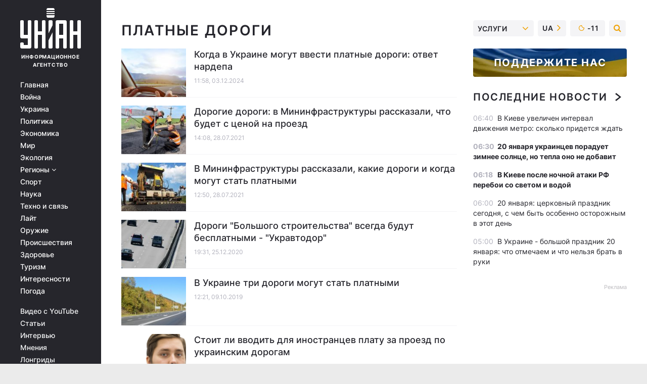

--- FILE ---
content_type: text/html; charset=UTF-8
request_url: https://www.unian.net/tag/platnye-dorogi
body_size: 27701
content:
    <!doctype html><html lang="ru"><head><meta charset="utf-8"><meta name="viewport" content="width=device-width, initial-scale=1.0, maximum-scale=2"><title>Платные дороги - все последние новости по теме платные дороги читайте на УНИАН</title><meta name="description" content="Свежие новости по теме платные дороги от / УНИАН / Все новости Украины и мира 2026. Больше новостей на сайте информационного агентства УНИАН"/><meta name="keywords" content=""/><meta name="theme-color" content="#28282d"><link rel="manifest" href="https://www.unian.net/manifest.json"><link rel="shortcut icon" href="https://www.unian.net/favicon.ico"/><meta property="fb:page_id" content="112821225446278"/><meta property="fb:app_id" content="1728296543975266"/><meta name="application-name" content="УНИАН"><meta name="apple-mobile-web-app-title" content="УНИАН"><meta name="apple-itunes-app" content="app-id=840099366, affiliate-data=ct=smartbannerunian"><link rel="mask-icon" href="https://www.unian.net/images/safari-pinned-tab.svg" color="#28282d"><link rel="apple-touch-icon" href="https://www.unian.net/images/apple-touch-icon.png"><link rel="apple-touch-icon" sizes="76x76" href="https://www.unian.net/images/apple-touch-icon-76x76.png"><link rel="apple-touch-icon" sizes="120x120" href="https://www.unian.net/images/apple-touch-icon-120x120.png"><link rel="apple-touch-icon" sizes="152x152" href="https://www.unian.net/images/apple-touch-icon-152x152.png"><link rel="apple-touch-icon" sizes="180x180" href="https://www.unian.net/images/apple-touch-icon-180x180.png"><link rel="preconnect" href="https://get.optad360.io/" crossorigin><link rel="preconnect" href="https://images.unian.net/" crossorigin><link rel="preconnect" href="https://membrana-cdn.media/" crossorigin><link rel="preconnect" href="https://www.googletagmanager.com/" crossorigin><link rel="preconnect" href="https://static.cloudflareinsights.com" crossorigin><link rel="preconnect" href="https://securepubads.g.doubleclick.net" crossorigin><link rel="preconnect" href="https://pagead2.googlesyndication.com/" crossorigin><link rel="dns-prefetch" href="https://i.ytimg.com/"><link rel="dns-prefetch" href="https://1plus1.video/"><link rel="dns-prefetch" href="https://ls.hit.gemius.pl"><link rel="dns-prefetch" href="https://jsc.idealmedia.io/"><link rel="dns-prefetch" href="https://gaua.hit.gemius.pl/"><link rel="dns-prefetch" href="https://cm.g.doubleclick.net/"><link rel="dns-prefetch" href="https://fonts.googleapis.com/"><link rel="dns-prefetch" href="https://ep2.adtrafficquality.google/"><link rel="dns-prefetch" href="https://ep1.adtrafficquality.google/"><link rel="alternate" href="https://www.unian.net/tag/platnye-dorogi" hreflang="ru"><link rel="alternate" href="https://www.unian.ua/tag/platnye-dorogi" hreflang="uk"><link rel="alternate" href="https://www.unian.net/tag/platnye-dorogi" hreflang="x-default"><link href="https://www.unian.net/tag/amp/platnye-dorogi" rel="amphtml"><link rel="canonical" href="https://www.unian.net/tag/platnye-dorogi"><link rel="preload" as="font" type="font/woff" crossorigin="anonymous" href="https://www.unian.net/build/assets/fonts/Inter/Inter-Bold.woff"><link rel="preload" as="font" type="font/woff" crossorigin="anonymous" href="https://www.unian.net/build/assets/fonts/Inter/Inter-Medium.woff"><link rel="preload" as="font" type="font/woff" crossorigin="anonymous" href="https://www.unian.net/build/assets/fonts/Inter/Inter-Regular.woff"><link rel="preload" as="font" type="font/woff" crossorigin="anonymous" href="https://www.unian.net/build/assets/fonts/Inter/Inter-SemiBold.woff"><style id="top"> *{margin:0;padding:0}body{font-size:14px;line-height:1.5}html{font-family:sans-serif;-ms-text-size-adjust:100%;-webkit-text-size-adjust:100%;-webkit-tap-highlight-color:rgba(0,0,0,0)}[class*=" icon-"],[class^=icon-],html{-webkit-font-smoothing:antialiased}a,img{border:none;outline:none}*{box-sizing:border-box;-webkit-box-sizing:border-box;-moz-box-sizing:border-box}@media (max-width:1184px){.nano-mob>.nano-content-mob{position:absolute;overflow:scroll;overflow-x:hidden;right:0;bottom:0}.nano-mob>.nano-content-mob::-webkit-scrollbar{display:none}.has-scrollbar>.nano-content-mob::-webkit-scrollbar{display:block}.nano-mob>.nano-pane{display:none!important;background:rgba(0,0,0,.25);position:absolute;width:10px;right:0;top:0;bottom:0;visibility:hidden;opacity:.01;-webkit-transition:.2s;-moz-transition:.2s;-o-transition:.2s;transition:.2s;border-radius:5px}.nano-mob>.nano-pane>.nano-slider{display:none;background:#444;position:relative;margin:0 1px;border-radius:3px}}@media (min-width:1185px){.nano-mob>.nano-content{-moz-appearance:none}.hidden-lg{display:none!important}.nano:not(.nano-mob)>.nano-content{position:absolute;overflow:auto;overflow-x:hidden;top:0;right:-12px!important;bottom:0;left:0}}.app-banner{padding:12px 26px 12px 16px;max-width:240px;height:320px;position:relative;margin:0 auto}.app-banner__title{font-weight:700;font-size:24px;line-height:28px;color:#efa205;margin-bottom:8px}.app-banner__text{font-weight:500;font-size:16px;line-height:20px;color:#fff}.app-banner__bottom{position:absolute;bottom:0;display:flex;justify-content:space-between;width:100%;left:0;padding:12px 16px}.app-banner__btn{height:36px;width:calc(50% - 4px);border:2px solid #efa205;border-radius:8px;text-align:center;line-height:30px}</style><link rel="stylesheet" href=https://www.unian.net/build/rubrics.d5db60ac077da72beeae0ba7e307ebe5.css><meta property="og:url" content="https://www.unian.net/tag/platnye-dorogi"/><meta property="og:title" content="Платные дороги - все последние новости по теме платные дороги читайте на УНИАН"/><meta property="og:description" content="Свежие новости по теме платные дороги от / УНИАН / Все новости Украины и мира 2026. Больше новостей на сайте информационного агентства УНИАН"/><meta property="og:type" content="website"/><script type="application/ld+json">
	{
	    "@context": "https://schema.org",
		"@type": "WebPage",
		"mainEntityOfPage":{
		    "@type":"WebPage",
		    "@id":"https://www.unian.net/tag/platnye-dorogi"
		},
		"headline": "Новости платные дороги",
    		"datePublished": "2024-12-03T11:58:00+02:00",
		"dateModified": "2024-12-03T11:58:00+02:00",
			"description": "Свежие новости по теме платные дороги от / УНИАН / Все новости Украины и мира 2026. Больше новостей на сайте информационного агентства УНИАН",
		"author": {
			"@type": "Person",
			"name": "УНИАН редакция"
		},
		"publisher": {
			"@type": "Organization",
			"name": "УНИАН",
			"logo": {
				"@type": "ImageObject",
				"url": "https://www.unian.net/images/unian_schema.png",
				"width": 95,
				"height": 60
		  }
		},
		"image": {
			"@type": "ImageObject",
			"url": "https://www.unian.net/images/unian-512x512.png",
			"height": 512,
			"width": 512
		}
    }
</script><script type="application/ld+json">
    {
        "@context": "https://schema.org",
        "@type":"BreadcrumbList",
        "itemListElement":
            [
                {
                    "@type": "ListItem",
                    "position": 1,
                    "item": {
                        "@id": "https://www.unian.net/",
                        "name": "Главная"
                    }
                },
                {
                    "@type": "ListItem",
                    "position": 2,
                    "item": {
                        "@id": "https://www.unian.net/tag",
                        "name": "Популярные теги"
                    }
                 },
                {
                    "@type": "ListItem",
                    "position": 3,
                    "item": {
                        "@id": "https://www.unian.net/tag/platnye-dorogi",
                        "name": "Новости платные дороги"
                    }
                 }
            ]
    }
</script><script type="application/ld+json">{"@context":"https://schema.org","image":["https://www.unian.net/images/unian_schema.png"],"@type":"CollectionPage","description":"Свежие новости по теме платные дороги от / УНИАН / Все новости Украины и мира 2026. Больше новостей на сайте информационного агентства УНИАН","url":"https://www.unian.net/tag/platnye-dorogi","inLanguage":"ru","name":"Платные дороги","mainEntity":{"@context":"https://schema.org","@type":"ItemList","@id":"https://www.unian.net/tag/platnye-dorogi","itemListElement": [{"@context":"https://schema.org","@type":"ListItem","url":"https://www.unian.net/economics/transport/platnye-dorogi-v-ukraine-nardep-rasskazal-kogda-iniciativa-mozhet-stat-realnostyu-12839856.html","position":"1"},{"@context":"https://schema.org","@type":"ListItem","url":"https://www.unian.net/economics/transport/dorogie-dorogi-v-mininfrastruktury-rasskazali-chto-budet-s-cenoy-na-proezd-novosti-ukraina-11496016.html","position":"2"},{"@context":"https://schema.org","@type":"ListItem","url":"https://www.unian.net/economics/transport/v-mininfrastruktury-rasskazali-kakie-dorogi-i-kogda-mogut-stat-platnymi-novosti-ukraina-11495842.html","position":"3"},{"@context":"https://schema.org","@type":"ListItem","url":"https://www.unian.net/economics/transport/dorogi-bolshogo-stroitelstva-vsegda-budut-besplatnymi-novosti-ukraina-11268008.html","position":"4"},{"@context":"https://schema.org","@type":"ListItem","url":"https://www.unian.net/economics/transport/10713777-v-ukraine-tri-dorogi-mogut-stat-platnymi.html","position":"5"},{"@context":"https://schema.org","@type":"ListItem","url":"https://www.unian.net/economics/transport/10711374-stoit-li-vvodit-dlya-inostrancev-platu-za-proezd-po-ukrainskim-dorogam.html","position":"6"},{"@context":"https://schema.org","@type":"ListItem","url":"https://www.unian.net/economics/transport/10458984-v-ukraine-tri-trassy-mogut-stat-platnymi.html","position":"7"},{"@context":"https://schema.org","@type":"ListItem","url":"https://www.unian.net/economics/transport/10412259-pervuyu-platnuyu-dorogu-v-polshu-nachnut-stroit-v-2020-godu.html","position":"8"},{"@context":"https://schema.org","@type":"ListItem","url":"https://www.unian.net/economics/transport/10194351-kak-v-evrope-pervaya-ukrainskaya-platnaya-doroga-budet-nedeshevoy.html","position":"9"},{"@context":"https://schema.org","@type":"ListItem","url":"https://www.unian.net/economics/transport/10052438-poroshenko-podpisal-zakon-o-stroitelstve-platnyh-dorog.html","position":"10"},{"@context":"https://schema.org","@type":"ListItem","url":"https://www.unian.net/economics/transport/10025984-pervoy-platnoy-dorogoy-v-ukraine-stanet-shosse-ot-lvova-do-polshi.html","position":"11"},{"@context":"https://schema.org","@type":"ListItem","url":"https://www.unian.net/economics/transport/10023833-rada-dala-dobro-na-platnye-dorogi-v-ukraine.html","position":"12"},{"@context":"https://schema.org","@type":"ListItem","url":"https://www.unian.net/economics/transport/10014404-platnye-dorogi-v-ukraine-ministr-soobshchil-kak-prodvigaetsya-process.html","position":"13"}],"numberOfItems":"13"},"copyRightHolder":{"@id":"https://www.unian.net/"},"copyRightYear":"2026"}</script><script type="application/ld+json">{"@context":"https:\/\/schema.org","@type":"SoftwareApplication","name":"УНИАН","operatingSystem":"iOS 13.0 or later","applicationCategory":"BusinessApplication","offers":{"@type":"Offer","price":"0","priceCurrency":"USD"}}</script><script type="application/ld+json">{"@context":"https:\/\/schema.org","@type":"SoftwareApplication","name":"УНИАН","operatingSystem":"ANDROID","applicationCategory":"BusinessApplication","offers":{"@type":"Offer","price":"0","priceCurrency":"USD"}}</script><script type="application/ld+json">{"@context":"https:\/\/schema.org","@type":"Organization","name":"УНИАН","legalName":"Украинское независимое информационное агентство УНИАН","url":"https:\/\/www.unian.net\/","sameAs":["https:\/\/www.facebook.com\/uniannet\/","https:\/\/www.facebook.com\/UNIAN.ua","https:\/\/www.facebook.com\/unian.ukraine","https:\/\/www.facebook.com\/pogoda.unian\/","https:\/\/www.facebook.com\/devichnikunian\/","https:\/\/www.facebook.com\/starsunian\/","https:\/\/x.com\/unian","https:\/\/t.me\/uniannet","https:\/\/invite.viber.com\/?g2=AQA%2Fnf2OzxyI50pG6plG5XH2%2FokWAnOf0dNcAMevia2uE9z%2FYouMau7DjYf%2B06f1&lang=ru","https:\/\/www.youtube.com\/@unian","https:\/\/www.youtube.com\/@unian_tv","https:\/\/uk.wikipedia.org\/wiki\/%D0%A3%D0%9D%D0%86%D0%90%D0%9D","https:\/\/ru.wikipedia.org\/wiki\/%D0%A3%D0%9D%D0%98%D0%90%D0%9D","https:\/\/www.linkedin.com\/company\/96838031\/"],"foundingDate":1993,"logo":{"@type":"ImageObject","url":"https:\/\/www.unian.net\/images\/unian_schema.png","width":95,"height":60},"address":{"@type":"PostalAddress","streetAddress":"ул. Кириловская 23","addressLocality":"Киев","postalCode":"01001","addressCountry":"UA"},"contactPoint":{"@type":"ContactPoint","email":"unian.headquoters@unian.net","telephone":"+38-044-498-07-60","contactType":"headquoters","areaServed":"UA","availableLanguage":["uk-UA","ru-UA","en-UA"]}}</script><script type="application/ld+json">{"@context":"https:\/\/schema.org","@type":"NewsMediaOrganization","name":"УНИАН","legalName":"Украинское независимое информационное агентство УНИАН","url":"https:\/\/www.unian.net\/","sameAs":["https:\/\/www.facebook.com\/uniannet\/","https:\/\/www.facebook.com\/UNIAN.ua","https:\/\/www.facebook.com\/unian.ukraine","https:\/\/www.facebook.com\/pogoda.unian\/","https:\/\/www.facebook.com\/devichnikunian\/","https:\/\/www.facebook.com\/starsunian\/","https:\/\/x.com\/unian","https:\/\/t.me\/uniannet","https:\/\/invite.viber.com\/?g2=AQA%2Fnf2OzxyI50pG6plG5XH2%2FokWAnOf0dNcAMevia2uE9z%2FYouMau7DjYf%2B06f1&lang=ru","https:\/\/www.youtube.com\/@unian","https:\/\/www.youtube.com\/@unian_tv","https:\/\/uk.wikipedia.org\/wiki\/%D0%A3%D0%9D%D0%86%D0%90%D0%9D","https:\/\/ru.wikipedia.org\/wiki\/%D0%A3%D0%9D%D0%98%D0%90%D0%9D","https:\/\/www.linkedin.com\/company\/96838031\/"],"foundingDate":1993,"logo":{"@type":"ImageObject","url":"https:\/\/www.unian.net\/images\/unian_schema.png","width":95,"height":60},"address":{"@type":"PostalAddress","streetAddress":"ул. Кириловская 23","addressLocality":"Киев","postalCode":"01001","addressCountry":"UA"},"contactPoint":{"@type":"ContactPoint","email":"unian.headquoters@unian.net","telephone":"+38-044-498-07-60","contactType":"headquoters","areaServed":"UA","availableLanguage":["uk-UA","ru-UA","en-UA"]}}</script><script type="application/ld+json">{"@context":"https:\/\/schema.org","@type":"WebSite","name":"Украинское независимое информационное агентство УНИАН","alternateName":"УНИАН","url":"https:\/\/www.unian.net\/","potentialAction":{"@type":"SearchAction","target":"https:\/\/www.unian.net\/search?q={search_term_string}","query-input":"required name=search_term_string"},"author":{"@type":"NewsMediaOrganization","name":"УНИАН","legalName":"Украинское независимое информационное агентство УНИАН","url":"https:\/\/www.unian.net\/","sameAs":["https:\/\/www.facebook.com\/uniannet\/","https:\/\/www.facebook.com\/UNIAN.ua","https:\/\/www.facebook.com\/unian.ukraine","https:\/\/www.facebook.com\/pogoda.unian\/","https:\/\/www.facebook.com\/devichnikunian\/","https:\/\/www.facebook.com\/starsunian\/","https:\/\/x.com\/unian","https:\/\/t.me\/uniannet","https:\/\/invite.viber.com\/?g2=AQA%2Fnf2OzxyI50pG6plG5XH2%2FokWAnOf0dNcAMevia2uE9z%2FYouMau7DjYf%2B06f1&lang=ru","https:\/\/www.youtube.com\/@unian","https:\/\/www.youtube.com\/@unian_tv","https:\/\/uk.wikipedia.org\/wiki\/%D0%A3%D0%9D%D0%86%D0%90%D0%9D","https:\/\/ru.wikipedia.org\/wiki\/%D0%A3%D0%9D%D0%98%D0%90%D0%9D","https:\/\/www.linkedin.com\/company\/96838031\/"],"foundingDate":1993,"logo":{"@type":"ImageObject","url":"https:\/\/www.unian.net\/images\/unian_schema.png","width":95,"height":60},"address":{"@type":"PostalAddress","streetAddress":"ул. Кириловская 23","addressLocality":"Киев","postalCode":"01001","addressCountry":"UA"},"contactPoint":{"@type":"ContactPoint","email":"unian.headquoters@unian.net","telephone":"+38-044-498-07-60","contactType":"headquoters","areaServed":"UA","availableLanguage":["uk-UA","ru-UA","en-UA"]}},"creator":{"@type":"NewsMediaOrganization","name":"УНИАН","legalName":"Украинское независимое информационное агентство УНИАН","url":"https:\/\/www.unian.net\/","sameAs":["https:\/\/www.facebook.com\/uniannet\/","https:\/\/www.facebook.com\/UNIAN.ua","https:\/\/www.facebook.com\/unian.ukraine","https:\/\/www.facebook.com\/pogoda.unian\/","https:\/\/www.facebook.com\/devichnikunian\/","https:\/\/www.facebook.com\/starsunian\/","https:\/\/x.com\/unian","https:\/\/t.me\/uniannet","https:\/\/invite.viber.com\/?g2=AQA%2Fnf2OzxyI50pG6plG5XH2%2FokWAnOf0dNcAMevia2uE9z%2FYouMau7DjYf%2B06f1&lang=ru","https:\/\/www.youtube.com\/@unian","https:\/\/www.youtube.com\/@unian_tv","https:\/\/uk.wikipedia.org\/wiki\/%D0%A3%D0%9D%D0%86%D0%90%D0%9D","https:\/\/ru.wikipedia.org\/wiki\/%D0%A3%D0%9D%D0%98%D0%90%D0%9D","https:\/\/www.linkedin.com\/company\/96838031\/"],"foundingDate":1993,"logo":{"@type":"ImageObject","url":"https:\/\/www.unian.net\/images\/unian_schema.png","width":95,"height":60},"address":{"@type":"PostalAddress","streetAddress":"ул. Кириловская 23","addressLocality":"Киев","postalCode":"01001","addressCountry":"UA"},"contactPoint":{"@type":"ContactPoint","email":"unian.headquoters@unian.net","telephone":"+38-044-498-07-60","contactType":"headquoters","areaServed":"UA","availableLanguage":["uk-UA","ru-UA","en-UA"]}},"publisher":{"@type":"NewsMediaOrganization","name":"УНИАН","legalName":"Украинское независимое информационное агентство УНИАН","url":"https:\/\/www.unian.net\/","sameAs":["https:\/\/www.facebook.com\/uniannet\/","https:\/\/www.facebook.com\/UNIAN.ua","https:\/\/www.facebook.com\/unian.ukraine","https:\/\/www.facebook.com\/pogoda.unian\/","https:\/\/www.facebook.com\/devichnikunian\/","https:\/\/www.facebook.com\/starsunian\/","https:\/\/x.com\/unian","https:\/\/t.me\/uniannet","https:\/\/invite.viber.com\/?g2=AQA%2Fnf2OzxyI50pG6plG5XH2%2FokWAnOf0dNcAMevia2uE9z%2FYouMau7DjYf%2B06f1&lang=ru","https:\/\/www.youtube.com\/@unian","https:\/\/www.youtube.com\/@unian_tv","https:\/\/uk.wikipedia.org\/wiki\/%D0%A3%D0%9D%D0%86%D0%90%D0%9D","https:\/\/ru.wikipedia.org\/wiki\/%D0%A3%D0%9D%D0%98%D0%90%D0%9D","https:\/\/www.linkedin.com\/company\/96838031\/"],"foundingDate":1993,"logo":{"@type":"ImageObject","url":"https:\/\/www.unian.net\/images\/unian_schema.png","width":95,"height":60},"address":{"@type":"PostalAddress","streetAddress":"ул. Кириловская 23","addressLocality":"Киев","postalCode":"01001","addressCountry":"UA"},"contactPoint":{"@type":"ContactPoint","email":"unian.headquoters@unian.net","telephone":"+38-044-498-07-60","contactType":"headquoters","areaServed":"UA","availableLanguage":["uk-UA","ru-UA","en-UA"]}},"datePublished":"2026-01-20T06:49:37+02:00","dateModified":"2026-01-20T06:49:37+02:00","inLanguage":"ru"}</script><link href="https://www.googletagmanager.com/gtag/js?id=G-TECJ2YKWSJ" rel="preload" as="script"><script async src="https://www.googletagmanager.com/gtag/js?id=G-TECJ2YKWSJ"></script><script>window.dataLayer = window.dataLayer || [];function gtag(){dataLayer.push(arguments);}gtag('js', new Date());gtag('config', 'G-TECJ2YKWSJ');</script><script>(function(w,d,s,l,i){w[l]=w[l]||[];w[l].push({'gtm.start':new Date().getTime(),event:'gtm.js'});var f=d.getElementsByTagName(s)[0],j=d.createElement(s),dl=l!='dataLayer'?'&l='+l:'';j.async=true;j.src='https://www.googletagmanager.com/gtm.js?id='+i+dl;f.parentNode.insertBefore(j,f);})(window,document,'script','dataLayer','GTM-N24V2BL');</script></head><body class="home" data-infinite-scroll=""><div id="page_content" class="container main-wrap" data-page="1" data-page-max="50"><div class="main-column row m-0"><div class="col-lg-2 col-sm-12 prl0"><div class="main-menu"><div class="main-menu__content nano"><div class="nano-content"><div class="inside-nano-content"><a href="javascript:void(0);" id="trigger" class="menu-trigger hidden-lg" aria-label="menu"></a><div class="main-menu__logo"><a href="https://www.unian.net/"><img src="https://www.unian.net/images/unian-logo.svg" alt="Информационное агентство" width="120" height="80"/><div class="main-menu__logo-text">Информационное агентство</div></a></div><div class="hidden-lg main-menu__search"><div class="header-search__toggle hidden-lg" style="width: 15px; height: 19px"><i class="fa fa-search"></i></div><form method="GET" action="https://www.unian.net/search" class="header-search__form disactive"><div class="header-search__close hidden-lg">+</div><input type="text" name="q" aria-label="search" class="header-search__input" placeholder=" "/><input type="hidden" name="token" value="648223246"/><button type="submit" class="header-search__button" aria-label="search"><i class="fa fa-search"></i></button></form></div><nav class="main-menu__nav mp-menu nano nano-mob" id="mp-menu"><div class="main-menu__close hidden-lg">+</div><div class="nano-content nano-content-mob"><div class="mp-level main-menu__list"><ul><li class="main-menu__item"><a href="https://www.unian.net/">Главная</a></li><li class="main-menu__item"><a href="https://www.unian.net/war">Война</a></li><li class="main-menu__item"><a href="https://www.unian.net/society">Украина</a></li><li class="main-menu__item"><a href="https://www.unian.net/politics">Политика</a></li><li class="main-menu__item"><a href="https://www.unian.net/economics">Экономика</a></li><li class="main-menu__item"><a href="https://www.unian.net/world">Мир</a></li><li class="main-menu__item"><a href="https://www.unian.net/ecology">Экология</a></li><li class="main-menu__item has-submenu"><a href="javascript:void(0);">Регионы <i class="fa fa-angle-down"></i></a><div class="sub-level main-menu__sub-list"><ul><li><a href="https://www.unian.net/kyiv">Киев</a></li><li><a href="https://www.unian.net/lvov">Львов</a></li><li><a href="https://www.unian.net/dnepropetrovsk">Днепр</a></li><li><a href="https://www.unian.net/kharkiv">Харьков</a></li><li><a href="https://www.unian.net/odessa">Одесса</a></li></ul></div></li><li class="main-menu__item"><a href="https://sport.unian.net/">Спорт</a></li><li class="main-menu__item"><a href="https://www.unian.net/science">Наука</a></li><li class="main-menu__item"><a href="https://www.unian.net/techno">Техно и связь</a></li><li class="main-menu__item"><a href="https://www.unian.net/lite">Лайт</a></li><li class="main-menu__item"><a href="https://www.unian.net/weapons">Оружие</a></li><li class="main-menu__item"><a href="https://www.unian.net/incidents">Происшествия</a></li><li class="main-menu__item"><a href="https://health.unian.net/">Здоровье</a></li><li class="main-menu__item"><a href="https://www.unian.net/tourism">Туризм</a></li><li class="main-menu__item"><a href="https://www.unian.net/curiosities">Интересности</a></li><li class="main-menu__item"><a href="https://pogoda.unian.net">Погода</a></li></ul></div><div class="main-menu__services main-menu__list"><ul><li class="main-menu__item"><a href="https://www.unian.net/video-youtube">Видео с YouTube</a></li><li class="main-menu__item"><a href="https://www.unian.net/detail/publications">Статьи</a></li><li class="main-menu__item"><a href="https://www.unian.net/detail/interviews">Интервью</a></li><li class="main-menu__item"><a href="https://www.unian.net/detail/opinions">Мнения</a></li><li class="main-menu__item"><a href="https://www.unian.net/longrids">Лонгриды</a></li><li class="main-menu__item hidden-lg"><a href="https://www.unian.net/static/press/live">Пресс-центр</a></li><li class="main-menu__item has-submenu hidden-lg"><a href="javascript:void(0);">Услуги<i class="fa fa-angle-down"></i></a><div class="sub-level main-menu__sub-list"><ul><li><a href="https://www.unian.net/static/advertising/advert">Реклама на сайте</a></li><li><a href="https://www.unian.net/static/press/about">Пресс-центр</a></li><li><a href="https://photo.unian.net/">Фотобанк</a></li><li><a href="https://www.unian.net/static/monitoring/about">Мониторинг СМИ</a></li><li><a href="https://www.unian.net/static/subscription/products">Подписка на новости</a></li></ul></div></li></ul></div><div class="main-menu__services main-menu__list"><ul><li class="main-menu__item"><a href="https://www.unian.net/news/archive">Архив</a></li><li class="main-menu__item "><a href="https://www.unian.net/vacancy">Вакансии</a></li><li class="main-menu__item"><a href="https://www.unian.net/static/contacts">Контакты</a></li></ul></div></div></nav></div></div></div><div id="M473096ScriptRootC1436947" class="ideal-story" data-attribute="https://jsc.idealmedia.io/u/n/unian.net.1436947.js"></div></div></div><div class="col-lg-10 col-sm-12"><div class="content-column"
											><div class="content-column"><div id="block_left_column_content" class="left-column sm-w-100"
																					 data-ajax-url="https://www.unian.net/tag/platnye-dorogi"
																	><h1 class="main-page-ttl px-0">платные дороги             </h1><div class="list-thumbs"><div class="list-thumbs__item"><a href="https://www.unian.net/economics/transport/platnye-dorogi-v-ukraine-nardep-rasskazal-kogda-iniciativa-mozhet-stat-realnostyu-12839856.html" class="list-thumbs__image"><img data-src="https://images.unian.net/photos/2021_09/thumb_files/220_140_1632318804-7724.jpg" alt="Когда в Украине могут ввести платные дороги: ответ нардепа" height="120"
                     src="[data-uri]" /></a><div class="list-thumbs__info"><h3><a href="https://www.unian.net/economics/transport/platnye-dorogi-v-ukraine-nardep-rasskazal-kogda-iniciativa-mozhet-stat-realnostyu-12839856.html" class="list-thumbs__title">
                                        Когда в Украине могут ввести платные дороги: ответ нардепа
                </a></h3><div class="list-thumbs__time time">11:58, 03.12.2024</div></div></div><div class="list-thumbs__item"><a href="https://www.unian.net/economics/transport/dorogie-dorogi-v-mininfrastruktury-rasskazali-chto-budet-s-cenoy-na-proezd-novosti-ukraina-11496016.html" class="list-thumbs__image"><img data-src="https://images.unian.net/photos/2021_06/thumb_files/220_140_1623508344-6806.jpg" alt="Дорогие дороги: в Мининфраструктуры рассказали, что будет с ценой на проезд" height="120"
                     src="[data-uri]" /></a><div class="list-thumbs__info"><h3><a href="https://www.unian.net/economics/transport/dorogie-dorogi-v-mininfrastruktury-rasskazali-chto-budet-s-cenoy-na-proezd-novosti-ukraina-11496016.html" class="list-thumbs__title">
                                        Дорогие дороги: в Мининфраструктуры рассказали, что будет с ценой на проезд
                </a></h3><div class="list-thumbs__time time">14:08, 28.07.2021</div></div></div><div class="list-thumbs__item"><a href="https://www.unian.net/economics/transport/v-mininfrastruktury-rasskazali-kakie-dorogi-i-kogda-mogut-stat-platnymi-novosti-ukraina-11495842.html" class="list-thumbs__image"><img data-src="https://images.unian.net/photos/2021_04/thumb_files/220_140_1617954680-8826.jpg" alt="В Мининфраструктуры рассказали, какие дороги и когда могут стать платными" height="120"
                     src="[data-uri]" /></a><div class="list-thumbs__info"><h3><a href="https://www.unian.net/economics/transport/v-mininfrastruktury-rasskazali-kakie-dorogi-i-kogda-mogut-stat-platnymi-novosti-ukraina-11495842.html" class="list-thumbs__title">
                                        В Мининфраструктуры рассказали, какие дороги и когда могут стать платными
                </a></h3><div class="list-thumbs__time time">12:50, 28.07.2021</div></div></div><div class="list-thumbs__item"><a href="https://www.unian.net/economics/transport/dorogi-bolshogo-stroitelstva-vsegda-budut-besplatnymi-novosti-ukraina-11268008.html" class="list-thumbs__image"><img data-src="https://images.unian.net/photos/2020_05/thumb_files/220_140_1589465961-9066.jpg" alt="Дороги &quot;Большого строительства&quot; всегда будут бесплатными - &quot;Укравтодор&quot;" height="120"
                     src="[data-uri]" /></a><div class="list-thumbs__info"><h3><a href="https://www.unian.net/economics/transport/dorogi-bolshogo-stroitelstva-vsegda-budut-besplatnymi-novosti-ukraina-11268008.html" class="list-thumbs__title">
                                        Дороги &quot;Большого строительства&quot; всегда будут бесплатными - &quot;Укравтодор&quot;
                </a></h3><div class="list-thumbs__time time">19:31, 25.12.2020</div></div></div><div class="list-thumbs__item"><a href="https://www.unian.net/economics/transport/10713777-v-ukraine-tri-dorogi-mogut-stat-platnymi.html" class="list-thumbs__image"><img data-src="https://images.unian.net/photos/2019_04/thumb_files/220_140_1555070968-8126.jpg" alt="В Украине три дороги могут стать платными" height="120"
                     src="[data-uri]" /></a><div class="list-thumbs__info"><h3><a href="https://www.unian.net/economics/transport/10713777-v-ukraine-tri-dorogi-mogut-stat-platnymi.html" class="list-thumbs__title">
                                        В Украине три дороги могут стать платными
                </a></h3><div class="list-thumbs__time time">12:21, 09.10.2019</div></div></div><div class="list-thumbs__item"><a href="https://www.unian.net/economics/transport/10711374-stoit-li-vvodit-dlya-inostrancev-platu-za-proezd-po-ukrainskim-dorogam.html" class="list-thumbs__image"><img data-src="https://images.unian.net/photos/2017_12/thumb_files/220_140_1513334444-3576.png" alt="Стоит ли вводить для иностранцев плату за проезд по украинским дорогам" height="120"
                     src="[data-uri]" /></a><div class="list-thumbs__info"><h3><a href="https://www.unian.net/economics/transport/10711374-stoit-li-vvodit-dlya-inostrancev-platu-za-proezd-po-ukrainskim-dorogam.html" class="list-thumbs__title">
                                        Стоит ли вводить для иностранцев плату за проезд по украинским дорогам
                </a></h3><div class="list-thumbs__time time">14:36, 07.10.2019</div><div class="category-link gray-marker">
                    Мнение
                </div></div></div><div class="list-thumbs__item"><a href="https://www.unian.net/economics/transport/10458984-v-ukraine-tri-trassy-mogut-stat-platnymi.html" class="list-thumbs__image"><img data-src="https://images.unian.net/photos/2018_04/thumb_files/220_140_1524827641-3588.jpg" alt="В Украине три трассы могут стать платными" height="120"
                     src="[data-uri]" /></a><div class="list-thumbs__info"><h3><a href="https://www.unian.net/economics/transport/10458984-v-ukraine-tri-trassy-mogut-stat-platnymi.html" class="list-thumbs__title">
                                        В Украине три трассы могут стать платными
                </a></h3><div class="list-thumbs__time time">14:18, 25.02.2019</div></div></div><div class="list-thumbs__item"><a href="https://www.unian.net/economics/transport/10412259-pervuyu-platnuyu-dorogu-v-polshu-nachnut-stroit-v-2020-godu.html" class="list-thumbs__image"><img data-src="https://images.unian.net/photos/2018_04/thumb_files/220_140_1524827630-5950.jpg" alt="Первую платную дорогу в Польшу начнут строить в 2020 году" height="120"
                     src="[data-uri]" /></a><div class="list-thumbs__info"><h3><a href="https://www.unian.net/economics/transport/10412259-pervuyu-platnuyu-dorogu-v-polshu-nachnut-stroit-v-2020-godu.html" class="list-thumbs__title">
                                        Первую платную дорогу в Польшу начнут строить в 2020 году
                </a></h3><div class="list-thumbs__time time">15:23, 17.01.2019</div></div></div><div class="list-thumbs__item"><a href="https://www.unian.net/economics/transport/10194351-kak-v-evrope-pervaya-ukrainskaya-platnaya-doroga-budet-nedeshevoy.html" class="list-thumbs__image"><img data-src="https://images.unian.net/photos/2018_04/thumb_files/220_140_1524827639-9965.jpg" alt="Как в Европе: первая украинская платная дорога будет недешевой" height="120"
                     src="[data-uri]" /></a><div class="list-thumbs__info"><h3><a href="https://www.unian.net/economics/transport/10194351-kak-v-evrope-pervaya-ukrainskaya-platnaya-doroga-budet-nedeshevoy.html" class="list-thumbs__title">
                                        Как в Европе: первая украинская платная дорога будет недешевой
                </a></h3><div class="list-thumbs__time time">17:54, 19.07.2018</div></div></div><div class="list-thumbs__item"><a href="https://www.unian.net/economics/transport/10052438-poroshenko-podpisal-zakon-o-stroitelstve-platnyh-dorog.html" class="list-thumbs__image"><img data-src="https://images.unian.net/photos/2017_06/thumb_files/220_140_1496936270-1905.jpg" alt="Порошенко подписал закон о строительстве платных дорог" height="120"
                     src="[data-uri]" /></a><div class="list-thumbs__info"><h3><a href="https://www.unian.net/economics/transport/10052438-poroshenko-podpisal-zakon-o-stroitelstve-platnyh-dorog.html" class="list-thumbs__title">
                                        Порошенко подписал закон о строительстве платных дорог
                </a></h3><div class="list-thumbs__time time">12:49, 22.03.2018</div></div></div><div class="list-thumbs__item"><a href="https://www.unian.net/economics/transport/10025984-pervoy-platnoy-dorogoy-v-ukraine-stanet-shosse-ot-lvova-do-polshi.html" class="list-thumbs__image"><img data-src="https://images.unian.net/photos/2017_08/thumb_files/220_140_1503061431-5771.jpg" alt="Первой платной дорогой в Украине станет шоссе от Львова до Польши" height="120"
                     src="[data-uri]" /></a><div class="list-thumbs__info"><h3><a href="https://www.unian.net/economics/transport/10025984-pervoy-platnoy-dorogoy-v-ukraine-stanet-shosse-ot-lvova-do-polshi.html" class="list-thumbs__title">
                                        Первой платной дорогой в Украине станет шоссе от Львова до Польши
                </a></h3><div class="list-thumbs__time time">09:37, 01.03.2018</div></div></div><div class="list-thumbs__item"><a href="https://www.unian.net/economics/transport/10023833-rada-dala-dobro-na-platnye-dorogi-v-ukraine.html" class="list-thumbs__image"><img data-src="https://images.unian.net/photos/2017_06/thumb_files/220_140_1496936270-1905.jpg" alt="Рада &quot;дала добро&quot; на платные дороги в Украине" height="120"
                     src="[data-uri]" /></a><div class="list-thumbs__info"><h3><a href="https://www.unian.net/economics/transport/10023833-rada-dala-dobro-na-platnye-dorogi-v-ukraine.html" class="list-thumbs__title">
                                        Рада &quot;дала добро&quot; на платные дороги в Украине
                </a></h3><div class="list-thumbs__time time">18:15, 27.02.2018</div></div></div><div class="list-thumbs__item"><a href="https://www.unian.net/economics/transport/10014404-platnye-dorogi-v-ukraine-ministr-soobshchil-kak-prodvigaetsya-process.html" class="list-thumbs__image"><img data-src="https://images.unian.net/photos/2016_12/thumb_files/220_140_1481023853-1811.jpg" alt="Платные дороги в Украине: министр сообщил, как продвигается процесс" height="120"
                     src="[data-uri]" /></a><div class="list-thumbs__info"><h3><a href="https://www.unian.net/economics/transport/10014404-platnye-dorogi-v-ukraine-ministr-soobshchil-kak-prodvigaetsya-process.html" class="list-thumbs__title">
                                        Платные дороги в Украине: министр сообщил, как продвигается процесс
                </a></h3><div class="list-thumbs__time time">16:11, 20.02.2018</div></div></div><div class="bnr-block__bnr" style="height: 250px; overflow:hidden;"><span class="newsfeed__ad">Реклама</span><!-- Banner UDR_AJAX (news_tag) start. --><div data-ad="/82479101/Unian.net_/UDR_AJAX_750x250" data-type="bnr" data-size="[[750, 250]]"></div><ins class="staticpubads89354" data-sizes-desktop="750x250,700x250,690x90,728x90,700x200,750x200" data-slot="20" data-type_oa="UDE2"></ins><!-- Banner UDR_AJAX (news_tag) end. --></div></div></div><div id="block_right_column_content" class="right-column newsfeed d-none d-md-block"

																							><div class="tools"><div class="dropdown tools__dropdown tools__item"><a href="javascript:void(0);" class="dropdown-toggle">
            Услуги
            <i class="fa fa-angle-down"></i></a><div class="dropdown-menu"><a class="dropdown__item" href="https://www.unian.net/static/advertising/advert">Реклама</a><a class="dropdown__item" href="https://www.unian.net/static/press/about">Пресс-центр</a><a class="dropdown__item" href="https://photo.unian.net/">Фотобанк</a><a class="dropdown__item" href="https://www.unian.net/static/monitoring/about">Мониторинг</a></div></div><div class="tools__item"><a href="https://www.unian.ua/" class="tools__link"><span>
                                     UA
                             </span><i class="fa fa-angle-right"></i></a></div><div class="tools__item" style="width: 69px; justify-content: center"><a               href="https://pogoda.unian.net"
              class="tools__link" id="unian_weather_widget"><i class="fa fa-sun-o mr-1"></i><div></div></a></div><div class="tools__item tools-search"><div class="tools-search__toggle"><i class="fa fa-search"></i></div><form method="GET" action="https://www.unian.net/search" class="tools-search__form"><input type="text" name="q" aria-label="search" class="tools-search__input" placeholder=" " maxlength="20"/><input type="hidden" name="token" value="1911361066"/><button type="submit" class="tools-search__button" aria-label="search"><i class="fa fa-search"></i></button></form></div></div><a href="https://donate.unian.net" class="support-unian">Поддержите нас</a><!-- Block all_news start --><div  data-vr-zone="all_right_news" class="block-base ajax-block-container"><section class="newsfeed-column"><a href="https://www.unian.net/detail/all_news" class="title-bordered">
        

                                                                                Последние новости
                                                            <i class="unian-arrow-more"></i></a><div
                                             data-block-ajax-url="https://www.unian.net/ajax/all_news?page_route=news_tag"
                data-ajax-page="1"
                data-ajax-limit="75"
                data-counter=""
                    ><ul class="newsfeed__list "><li class="newsfeed__item"><span class="newsfeed__time">06:40</span><h3 class="newsfeed__link"><a href="https://www.unian.net/economics/transport/ataka-na-kiev-kievskiy-metropoliten-izmenil-grafik-dvizheniya-13260420.html"  data-vr-contentbox="news_0">В Киеве увеличен интервал движения метро: сколько придется ждать</a></h3></li><li class="newsfeed__item strong"><span class="newsfeed__time">06:30</span><h3 class="newsfeed__link"><a href="https://www.unian.net/pogoda/news/pogoda-20-yanvarya-ukraincev-poraduet-zimnee-solnce-no-tepla-ono-ne-dobavit-13259724.html"  data-vr-contentbox="news_1">20 января украинцев порадует зимнее солнце, но тепла оно не добавит</a></h3></li><li class="newsfeed__item strong"><span class="newsfeed__time">06:18</span><h3 class="newsfeed__link"><a href="https://www.unian.net/war/voyna-v-ukraine-v-kieve-posle-ataki-rf-pereboi-so-svetom-i-vodoy-novosti-kieva-13260414.html"  data-vr-contentbox="news_2">В Киеве после ночной атаки РФ перебои со светом и водой</a></h3></li><li class="newsfeed__item"><span class="newsfeed__time">06:00</span><h3 class="newsfeed__link"><a href="https://www.unian.net/lite/holidays/kakoy-segodnya-cerkovnyy-prazdnik-20-yanvarya-2026-zaprety-i-primety-dnya-13259709.html"  data-vr-contentbox="news_3">20 января: церковный праздник сегодня, с чем быть особенно осторожным в этот день</a></h3></li><li class="newsfeed__item"><span class="newsfeed__time">05:00</span><h3 class="newsfeed__link"><a href="https://www.unian.net/lite/holidays/kakoy-segodnya-prazdnik-20-yanvarya-2026-primety-tradicii-zaprety-13259442.html"  data-vr-contentbox="news_4">В Украине - большой праздник 20 января: что отмечаем и что нельзя брать в руки</a></h3></li><li class="newsfeed__banner banner-fb"><span class="newsfeed__ad">Реклама</span><div class="bnr-block__bnr" style="height: 600px; overflow:hidden;"><!-- Banner UDF1 () start. --><div data-banner="[https://images.unian.net/photos/2021_04/1619793683-7224.png]" data-banner-link="[https://www.unian.net/pogoda/]" data-ad="/82479101/Unian.net_/UDF1_300x600" data-type="bnr" data-size="[[300, 600]]"></div><ins class="staticpubads89354" data-sizes-desktop="300x600" data-slot="14" data-type_oa="GDF1"></ins><!-- Banner UDF1 () end. --></div></li><li class="newsfeed__item"><span class="newsfeed__time">04:33</span><h3 class="newsfeed__link"><a href="https://www.unian.net/ecology/neobychnye-zhivotnye-chto-izvestno-o-semeystve-halikoterii-13260135.html"  data-vr-contentbox="news_5">Голова лошади и когти как у ленивца: биолог рассказал о странном животном миоцена</a></h3></li><li class="newsfeed__item"><span class="newsfeed__time">03:45</span><h3 class="newsfeed__link"><a href="https://www.unian.net/tourism/lifehacking/kak-bronirovat-horoshie-mesta-v-samolete-sovety-eksperta-13260291.html"  data-vr-contentbox="news_6">Как забронировать место в самолете, чтобы рядом никто не сидел: эксперт раскрыла хитрый трюк</a></h3></li><li class="newsfeed__item"><span class="newsfeed__time">03:20</span><h3 class="newsfeed__link"><a href="https://www.unian.net/curiosities/kollekcioner-kupil-na-ebay-armeyskiy-tank-a-poluchil-sokrovishche-na-2-4-milliona-13260360.html"  data-vr-contentbox="news_7">Коллекционер купил на eBay армейский танк, а получил сокровище на $2,4 миллиона</a></h3></li><li class="newsfeed__item d-flex align-items-center w-100"><div class="newsfeed__time newsfeed__tg"><svg xmlns="http://www.w3.org/2000/svg" width="20" height="16" viewBox="0 0 20 16" fill="none"><path fill-rule="evenodd" clip-rule="evenodd" d="M1.36937 6.90067C6.73698 4.64981 10.3103 3.15417 12.1046 2.42856C17.2115 0.370208 18.285 0.0148083 18.9751 0C19.1285 0 19.4659 0.0296168 19.6959 0.207316C19.8799 0.355399 19.926 0.547908 19.9566 0.695991C19.9873 0.844074 20.018 1.15505 19.9873 1.39198C19.7112 4.20556 18.515 11.0322 17.9016 14.1715C17.6409 15.5043 17.1348 15.9485 16.644 15.993C15.5705 16.0818 14.7577 15.3118 13.7302 14.6602C12.1046 13.6384 11.1998 13.0017 9.62015 11.9947C7.79516 10.8397 8.97604 10.2029 10.0189 9.16634C10.2949 8.89979 15.0031 4.75347 15.0951 4.38326C15.1104 4.33883 15.1104 4.16113 15.0031 4.07228C14.8957 3.98343 14.7424 4.01305 14.6197 4.04267C14.451 4.07228 11.8745 5.73081 6.85967 9.00345C6.12354 9.49212 5.46409 9.72905 4.86598 9.71425C4.20654 9.69944 2.94898 9.35885 1.99815 9.06268C0.847949 8.70728 -0.0722116 8.51477 0.00446848 7.89282C0.0504765 7.56704 0.510557 7.24126 1.36937 6.90067Z" fill="#26A5E4"/></svg></div><h3><a class="newsfeed__link w-100" href="https://t.me/uniannet" target="_blank"  ><b>УНИАН в Телеграм - новости Украины в режиме онлайн</b></a></h3></li><li class="newsfeed__item"><span class="newsfeed__time">02:55</span><h3 class="newsfeed__link"><a href="https://www.unian.net/world/grenlandiya-lidery-es-smestili-fokus-s-ukrainy-na-ostrov-13260408.html"  data-vr-contentbox="news_8">Лидеры ЕС собираются сместить фокус внимания с Украины на Гренландию в Давосе, - FT</a></h3></li><li class="newsfeed__item"><span class="newsfeed__time">02:45</span><h3 class="newsfeed__link"><a href="https://www.unian.net/curiosities/kot-pochemu-zhivotnoe-sidit-na-predmetah-kotorymi-polzuetsya-hozyain-13260348.html"  data-vr-contentbox="news_9">Почему кот сидит на предметах, которыми пользуется хозяин: ветеринары назвали 4 причины</a></h3></li><li class="newsfeed__item"><span class="newsfeed__time">02:19</span><h3 class="newsfeed__link"><a href="https://www.unian.net/world/grenlandiya-ministr-finansov-ssha-sdelal-zayavlenie-13260402.html"  data-vr-contentbox="news_10">"Стратегический актив для США": Бессент объяснил, почему Трамп хочет контроль над Гренландией</a></h3></li><li class="newsfeed__item"><span class="newsfeed__time">01:41</span><h3 class="newsfeed__link"><a href="https://www.unian.net/curiosities/chto-poleznee-yabloki-ili-grushi-otvet-dietologov-13260327.html"  data-vr-contentbox="news_11">Яблоко против груши: диетологи рассказали, какой фрукт содержит больше питательных веществ</a></h3></li><li class="newsfeed__item"><span class="newsfeed__time">01:38</span><h3 class="newsfeed__link"><a href="https://www.unian.net/economics/energetics/ataki-rf-po-energetike-ukrainy-ryad-stran-okazal-pomoshch-13260396.html"  data-vr-contentbox="news_12">Украине оказали энергетическую помощь более 15 стран: Сибига поделился подробностями</a></h3></li><li class="newsfeed__item"><span class="newsfeed__time">00:53</span><h3 class="newsfeed__link"><a href="https://www.unian.net/world/grenlandiya-glava-mid-danii-otvetil-trampu-na-predlozhenie-o-pokupke-ostrova-13260390.html"  data-vr-contentbox="news_13">"Забудьте об этом пути": глава МИД Дании ответил Трампу на идею приобретения Гренландии</a></h3></li><li class="newsfeed__item"><span class="newsfeed__time">00:37</span><h3 class="newsfeed__link"><a href="https://www.unian.net/curiosities/uborka-na-kuhne-kak-udalit-ostatki-zhira-i-gryazi-s-verhney-chasti-kuhonnyh-shkafov-13260318.html"  data-vr-contentbox="news_14">Как держать верхнюю часть кухонных шкафов в чистоте: секреты профессиональных клинеров</a></h3></li><li class="newsfeed__item"><span class="newsfeed__time">00:08</span><h3 class="newsfeed__link"><a href="https://www.unian.net/economics/finance/tramp-vvodit-poshliny-es-mozhet-nachat-prodazhu-cennyh-bumag-ssha-13260378.html"  data-vr-contentbox="news_15">Европа может начать массовую распродажу ценных бумаг США из-за пошлин Трампа, - Bloomberg</a></h3></li><li class="newsfeed__date"><a href="https://www.unian.net/news/archive/20260119">19 января, понедельник</a></li><li class="newsfeed__item"><span class="newsfeed__time">23:40</span><h3 class="newsfeed__link"><a href="https://www.unian.net/techno/gadgets/kak-pravilno-zaryazhat-iphone-apple-vypustila-vazhnoe-preduprezhdenie-13260165.html"  data-vr-contentbox="news_16">Apple призвала пользователей iPhone отказаться от одной опасной привычки</a></h3></li><li class="newsfeed__item"><span class="newsfeed__time">23:37</span><h3 class="newsfeed__link"><a href="https://www.unian.net/war/my-rabotaem-vdogonku-flesh-ukazal-na-bolshuyu-problemu-s-dronami-13260372.html"  data-vr-contentbox="news_17">"Мы работаем вдогонку": "Флеш" указал на большую проблему с дронами</a></h3></li><li class="newsfeed__item"><span class="newsfeed__time">23:17</span><h3 class="newsfeed__link"><a href="https://www.unian.net/world/sovet-mira-tramp-stremitsya-sohranit-teplye-otnosheniya-s-putinym-13260366.html"  data-vr-contentbox="news_18">Приглашение РФ в "Совет мира" указывает, что Трамп стремится сохранить связи с Путиным, – FT</a></h3></li><li class="newsfeed__item"><span class="newsfeed__time">22:35</span><h3 class="newsfeed__link"><a href="https://www.unian.net/curiosities/vy-pereplachivaete-za-elektroenergiyu-iz-za-odnoy-malenkoy-privychki-13260183.html"  data-vr-contentbox="news_19">Вы переплачиваете за электроэнергию из-за одной маленькой привычки</a></h3></li><li class="newsfeed__item"><span class="newsfeed__time">22:14</span><h3 class="newsfeed__link"><a href="https://www.unian.net/world/naselenie-kitaya-novaya-statistika-pokazala-chto-naselenie-kitaya-sokrashchaetsya-uzhe-4-goda-podryad-13260342.html"  data-vr-contentbox="news_20">Китай стремительно теряет людей, а рождаемость не растет: правительство показало цифры</a></h3></li><li class="newsfeed__item strong"><span class="newsfeed__time">22:07</span><h3 class="newsfeed__link"><a href="https://www.unian.net/weapons/pvo-ukrainy-fedorov-anonsiroval-sozdanie-antidronovogo-kupola-13260339.html"  data-vr-contentbox="news_21">"Меняем подход к защите неба": Федоров анонсировал создание антидронового купола</a></h3></li><li class="newsfeed__item"><span class="newsfeed__time">21:47</span><h3 class="newsfeed__link"><a href="https://www.unian.net/weapons/e-7-wedgetail-britanskiy-samolet-drlo-vzletal-4-raza-za-god-i-nikogda-ne-vklyuchal-radary-13260324.html"  data-vr-contentbox="news_22">Британский самолет E-7 Wedgetail за год взлетал 4 раза и никогда не включал радар: что с ним не так</a></h3></li><li class="newsfeed__item"><span class="newsfeed__time">21:40</span><h3 class="newsfeed__link"><a href="https://www.unian.net/weapons/cheshskie-samolety-dlya-ukrainy-analitiki-sprognozirovali-est-li-shans-na-poluchenie-13260312.html"  data-vr-contentbox="news_23">Чехия отказалась передать Украине самолеты: аналитики поделились, есть ли альтернатива</a></h3></li><li class="newsfeed__item strong"><span class="newsfeed__time">21:36</span><h3 class="newsfeed__link"><a href="https://www.unian.net/war/voyna-v-ukraine-zelenskiy-anonsiroval-novyy-podhod-k-primeneniyu-pvo-vozdushnymi-silami-13260306.html"  data-vr-contentbox="news_24">Будет новый подход к применению ПВО Воздушными силами, - Зеленский</a></h3></li><li class="newsfeed__banner"><span class="newsfeed__ad">Реклама</span><div class="banner-container" style="height: 250px; overflow: hidden; margin-bottom: 20px;"><!-- Banner UDF2 () start. --><div data-ad="/82479101/Unian.net_/UDF2_300x250" data-type="bnr" data-size="[[300, 250]]"></div><ins class="staticpubads89354" data-sizes-desktop="300x250,250x250,200x200" data-slot="26" data-type_oa="UDF2"></ins><!-- Banner UDF2 () end. --></div></li><li class="newsfeed__item"><span class="newsfeed__time">21:36</span><h3 class="newsfeed__link"><a href="https://www.unian.net/economics/energetics/cybulko-ukraina-na-grani-totalnogo-blekauta-iz-za-provala-zashchity-aes-13260300.html"  data-vr-contentbox="news_25">Цыбулько: Украина на грани тотального блэкаута из-за провала защиты АЭС</a></h3></li><li class="newsfeed__item"><span class="newsfeed__time">21:25</span><h3 class="newsfeed__link"><a href="https://www.unian.net/lite/astrology/goroskop-na-nedelyu-po-kartam-taro-chto-vas-zhdet-s-19-yanvarya-2026-13259739.html"  data-vr-contentbox="news_26">Гороскоп на неделю по картам Таро: Львам - первый шаг, Весам - помощь</a></h3></li><li class="newsfeed__item"><span class="newsfeed__time">21:20</span><h3 class="newsfeed__link"><a href="https://www.unian.net/science/neandertalcy-v-gibraltare-uchenye-obnaruzhili-neobychnuyu-peshcheru-13260057.html"  data-vr-contentbox="news_27">В Гибралтаре обнаружили скрытую пещеру, которая не открывалась 40 тысяч лет: что там нашли</a></h3></li><li class="newsfeed__item strong"><span class="newsfeed__time">21:03</span><h3 class="newsfeed__link"><a href="https://www.unian.net/economics/energetics/grafiki-otklyucheniya-sveta-na-zavtra-kak-budut-otklyuchat-elektroenergiyu-20-yanvarya-13260108.html"  data-vr-contentbox="news_28"><span class="blue-marker">обновлено</span>Графики отключений электроэнергии во вторник: когда не будет света 20 января</a></h3></li><li class="newsfeed__item strong"><span class="newsfeed__time">20:58</span><h3 class="newsfeed__link"><a href="https://www.unian.net/war/voyna-v-ukraine-sily-oborony-porazili-sklad-rossiyskih-dronov-v-luganskoy-oblasti-13260285.html"  data-vr-contentbox="news_29">Силы обороны ударили по складу БПЛА на Луганщине: подробности от Генштаба</a></h3></li><li class="newsfeed__item"><span class="newsfeed__time">20:50</span><h3 class="newsfeed__link"><a href="https://www.unian.net/world/rumen-radev-prezident-bolgarii-obyavil-o-svoey-otstavke-13260282.html"  data-vr-contentbox="news_30">Президент Болгарии объявил о своей отставке</a></h3></li><li class="newsfeed__item"><span class="newsfeed__time">20:47</span><h3 class="newsfeed__link"><a href="https://www.unian.net/economics/energetics/otklyuchenie-sveta-povrezhdennoe-oborudovanie-ne-pozvolyayut-perevesti-kiev-na-prognoziruemye-grafiki-novosti-kieva-13260273.html"  data-vr-contentbox="news_31">Киев до сих пор не может вернуться к графикам отключений: эксперт объяснил, что происходит</a></h3></li><li class="newsfeed__item strong"><span class="newsfeed__time">20:43</span><h3 class="newsfeed__link"><a href="https://www.unian.net/world/sovet-mira-trampa-makron-ne-planiruet-prisoedinyatsya-k-novoy-strukture-13260267.html"  data-vr-contentbox="news_32">Макрон отклонит приглашение в Совет мира Трампа: Bloomberg раскрыло причины</a></h3></li><li class="newsfeed__item"><span class="newsfeed__time">20:36</span><h3 class="newsfeed__link"><a href="https://www.unian.net/economics/other/krym-pochemu-zhile-na-okkupirovannom-poluostrove-opasno-pokupat-13260258.html"  data-vr-contentbox="news_33">Покупать жилье в оккупированном Крыму стало еще опаснее: журналисты раскрыли причины</a></h3></li><li class="newsfeed__item"><span class="newsfeed__time">20:30</span><h3 class="newsfeed__link"><a href="https://www.unian.net/society/komu-bolshe-vsego-doveryayut-ukraincy-kmis-provel-opros-13260252.html"  data-vr-contentbox="news_34">Кому из политиков и публичных деятелей украинцы доверяют больше всего: результаты опроса</a></h3></li><li class="newsfeed__item"><span class="newsfeed__time">20:20</span><h3 class="newsfeed__link"><a href="https://www.unian.net/lite/astrology/goroskop-na-nedelyu-do-25-yanvarya-2026-goda-molfar-maks-gordeev-dal-eksklyuzivnye-prognozy-13259862.html"  data-vr-contentbox="news_35">Гороскоп на неделю от Макса Гордеева: Скорпионам - отпустить прошлое, Львам - иллюзии</a></h3></li><li class="newsfeed__item"><span class="newsfeed__time">20:16</span><h3 class="newsfeed__link"><a href="https://www.unian.net/world/norvegiya-voennye-razoslali-grazhdanam-listovki-s-preduprezhdeniem-13260240.html"  data-vr-contentbox="news_36">В Норвегии призывают граждан готовиться к конфискации имущества в случае начала войны</a></h3></li><li class="newsfeed__item"><span class="newsfeed__time">20:15</span><h3 class="newsfeed__link"><a href="https://www.unian.net/curiosities/lyudi-kotorye-vtayne-vas-nedolyublivayut-chasto-ispolzuyut-v-razgovore-s-vami-11-fraz-13260066.html"  data-vr-contentbox="news_37">Люди, которые втайне вас недолюбливают, часто используют в разговоре с вами 11 фраз</a></h3></li><li class="newsfeed__item"><span class="newsfeed__time">20:09</span><h3 class="newsfeed__link"><a href="https://www.unian.net/world/sovet-mira-trampa-o-chem-svidetelstvuet-priglashenie-dlya-putina-13260234.html"  data-vr-contentbox="news_38">Партнер вместо изгоя: что означает приглашение Путина в Совет мира Трампа, - Sky News</a></h3></li><li class="newsfeed__item strong"><span class="newsfeed__time">20:07</span><h3 class="newsfeed__link"><a href="https://www.unian.net/economics/energetics/udary-po-energetike-kakimi-budut-posledstviya-atak-na-podstancii-aes-13260228.html"  data-vr-contentbox="news_39">"Ситуация близка к блэкауту": эксперты оценили, что будет в случае атак на подстанции АЭС</a></h3></li><li class="newsfeed__item"><span class="newsfeed__time">20:06</span><h3 class="newsfeed__link"><a href="https://www.unian.net/economics/energetics/metro-elektroenergiya-kiev-deficit-elektrichestva-mozhet-ostanovit-rabotu-metro-govorit-ekspert-novosti-kieva-13260222.html"  data-vr-contentbox="news_40">Остановят ли метро в Киеве ради экономии электроэнергии: ответ эксперта</a></h3></li><li class="newsfeed__item"><span class="newsfeed__time">19:49</span><h3 class="newsfeed__link"><a href="https://www.unian.net/war/kupyansk-analitiki-rasskazali-kto-seychas-imeet-preimushchestvo-v-gorode-novosti-harkova-13260216.html"  data-vr-contentbox="news_41">Несмотря на постоянное давление россиян, ВСУ имеют преимущество в Купянске, - аналитики</a></h3></li><li class="newsfeed__item"><span class="newsfeed__time">19:43</span><h3 class="newsfeed__link"><a href="https://www.unian.net/world/tramp-i-iran-irancy-zayavili-o-tom-chto-prezident-ssha-predal-ih-13260213.html"  data-vr-contentbox="news_42">Трамп обещал иранцам помощь, но теперь они чувствуют себя преданными, - WP</a></h3></li><li class="newsfeed__item"><span class="newsfeed__time">19:30</span><h3 class="newsfeed__link"><a href="https://www.unian.net/lite/advice/kak-izbavitsya-ot-pleseni-v-vannoy-na-shvah-i-na-stenah-13259733.html"  data-vr-contentbox="news_43">Копеечное средство "убивает" плесень за 1 час: можно применять в ванной и на стенах</a></h3></li><li class="newsfeed__item"><span class="newsfeed__time">19:30</span><h3 class="newsfeed__link"><a href="https://www.unian.net/curiosities/chto-delat-esli-na-ekrane-televizora-poyavilis-polosy-kak-ih-ubrat-13259376.html"  data-vr-contentbox="news_44">Что делать, если на экране телевизора появились полосы: советы, которые заменят ремонт</a></h3></li><li class="newsfeed__banner"><span class="newsfeed__ad">Реклама</span><div class="newsfeedbox"><div class="banner-container" style="height: 600px; overflow: hidden;"><!-- Banner UDF3 () start. --><div data-ad="/82479101/Unian.net_/UDF3_300x600" data-type="bnr" data-size="[[300, 600]]"></div><ins class="staticpubads89354" data-sizes-desktop="300x600" data-slot="16" data-type_oa="UDF3"></ins><!-- Banner UDF3 () end. --></div></div></li><li class="newsfeed__item"><span class="newsfeed__time">19:27</span><h3 class="newsfeed__link"><a href="https://www.unian.net/economics/energetics/shahed-kotoryy-vy-zavezli-v-dom-ekspert-ukazal-na-opasnye-metody-obogreva-13260201.html"  data-vr-contentbox="news_45">"Шахед", который вы завезли в дом: эксперт указал на опасные методы обогрева</a></h3></li><li class="newsfeed__item"><span class="newsfeed__time">19:23</span><h3 class="newsfeed__link"><a href="https://www.unian.net/war/dron-varshavyanka-porazhennaya-podvodnaya-lodka-stoit-v-portu-uzhe-bolee-mesyaca-pokazali-sputnikovye-snimki-13260195.html"  data-vr-contentbox="news_46">"Подстреленная" российская субмарина больше месяца ржавеет в порту, - СМИ</a></h3></li><li class="newsfeed__item"><span class="newsfeed__time">19:16</span><h3 class="newsfeed__link"><a href="https://www.unian.net/lite/stars/valentino-garavani-pomer-biografiya-italiyskogo-dizaynera-13260189.html"  data-vr-contentbox="news_47">Умер легендарный основатель модного дома Valentino</a></h3></li><li class="newsfeed__item"><span class="newsfeed__time">19:07</span><h3 class="newsfeed__link"><a href="https://www.unian.net/lite/stars/olena-topolya-shcho-vidomo-pro-skandal-z-video-13260177.html"  data-vr-contentbox="news_48">Ефросинина обратилась к женщинам на фоне скандала с Тополей</a></h3></li><li class="newsfeed__item strong"><span class="newsfeed__time">19:07</span><h3 class="newsfeed__link"><a href="https://www.unian.net/world/tramp-novosti-prezident-ssha-prizval-evropu-sosredotochitsya-na-voyne-v-ukraine-13260174.html"  data-vr-contentbox="news_49">Европе следует сосредоточиться на войне в Украине, а не на Гренландии, - Трамп</a></h3></li><li class="newsfeed__item"><span class="newsfeed__time">18:48</span><h3 class="newsfeed__link"><a href="https://www.unian.net/war/zaporozhskaya-oblast-okkupaciya-ekspert-obyasnil-pochemu-rossiyane-stremyatsya-zahvatit-gospodstvuyushchie-vysoty-13260156.html"  data-vr-contentbox="news_50">РФ стремится захватить высоты под Запорожьем, чтобы применить артиллерию, - военный эксперт</a></h3></li><li class="newsfeed__item"><span class="newsfeed__time">18:43</span><h3 class="newsfeed__link"><a href="https://www.unian.net/techno/gadgets/strannye-gadzhety-s-aliexpress-proverili-na-praktike-chto-udivilo-blogera-13259961.html"  data-vr-contentbox="news_51">Необычные гаджеты с AliExpress проверили на практике – что больше всего удивило</a></h3></li><li class="newsfeed__item"><span class="newsfeed__time">18:37</span><h3 class="newsfeed__link"><a href="https://www.unian.net/politics/roman-kravec-cik-priznala-politika-narodnym-deputatom-13260147.html"  data-vr-contentbox="news_52">ЦИК признала Романа Кравца народным депутатом Украины: что о нем известно</a></h3></li><li class="newsfeed__item"><span class="newsfeed__time">18:34</span><h3 class="newsfeed__link"><a href="https://www.unian.net/lite/kino/filmi-pro-kinec-svitu-pidbirka-strichok-pro-apokalipsis-13260138.html"  data-vr-contentbox="news_53">5 сильных фильмов о конце света, которые смотрят на одном дыхании</a></h3></li><li class="newsfeed__item"><span class="newsfeed__time">18:30</span><h3 class="newsfeed__link"><a href="https://www.unian.net/economics/agro/sotni-millionov-dollarov-v-2025-godu-ukraina-v-tri-raza-bolshe-zarabotala-na-eksporte-yaic-13260126.html"  data-vr-contentbox="news_54">В Украине в 2025 году рекордно взлетел экспорт яиц: куда продавали и сколько заработали</a></h3></li><li class="newsfeed__item"><span class="newsfeed__time">18:29</span><h3 class="newsfeed__link"><a href="https://www.unian.net/economics/other/poshliny-trampa-torgovuyu-voynu-prezidenta-ssha-oplachivayut-prostye-amerikancy-13260123.html"  data-vr-contentbox="news_55">Выстрелил себе в ногу: пошлины Трампа почти полностью оплачивают американцы, - Bloomberg</a></h3></li><li class="newsfeed__item"><span class="newsfeed__time">18:20</span><h3 class="newsfeed__link"><a href="https://www.unian.net/curiosities/f-117-nighthawk-pochemu-vvs-ssha-prodolzhayut-ispolzovat-etot-samolet-13259937.html"  data-vr-contentbox="news_56">Этот стелс-самолет "в отставке" уже почти 20 лет, но ВВС США до сих пор используют его</a></h3></li><li class="newsfeed__item strong"><span class="newsfeed__time">18:15</span><h3 class="newsfeed__link"><a href="https://www.unian.net/war/voyna-v-ukraine-madyar-rasskazal-ob-obektah-kotorye-byli-porazheny-na-tot-13260102.html"  data-vr-contentbox="news_57">Бойцы ВСУ поразили важные объекты на оккупированных территориях: "Мадяр" раскрыл детали</a></h3></li><li class="newsfeed__item"><span class="newsfeed__time">18:10</span><h3 class="newsfeed__link"><a href="https://www.unian.net/economics/energetics/sankcii-protiv-rossii-odin-iz-krupneyshih-gosudarstvennyh-npz-indii-hochet-pokupat-venesuelskuyu-neft-13260096.html"  data-vr-contentbox="news_58">Один из крупнейших государственных НПЗ Индии хочет покупать венесуэльскую нефть вместо российской</a></h3></li><li class="newsfeed__item strong"><span class="newsfeed__time">18:09</span><h3 class="newsfeed__link"><a href="https://www.unian.net/war/sirius-82-rossiyane-razvertyvayut-na-dnepre-novye-bespilotnye-katera-13260090.html"  data-vr-contentbox="news_59">Россия разворачивает на Днепре новые беспилотные катера Sirius-82, - Forbes</a></h3></li><li class="newsfeed__item"><span class="newsfeed__time">18:00</span><h3 class="newsfeed__link"><a href="https://www.unian.net/lite/astrology/goroskop-na-zavtra-po-kartam-taro-rybam-novyy-etap-strelcam-risk-i-azart-13259634.html"  data-vr-contentbox="news_60">Гороскоп на 20 января по картам Таро: Рыбам - новый этап, Стрельцам - риск и азарт</a></h3></li><li class="newsfeed__item"><span class="newsfeed__time">17:58</span><h3 class="newsfeed__link"><a href="https://www.unian.net/lite/stars/tiha-nava-serial-oleksandr-rudinskiy-rozpoviv-pro-rodinu-13260078.html"  data-vr-contentbox="news_61">Звезда "Тихої Нави" откровенно рассказал о своей семье (фото)</a></h3></li><li class="newsfeed__item"><span class="newsfeed__time">17:58</span><h3 class="newsfeed__link"><a href="https://www.unian.net/economics/energetics/seo-dtek-na-vef-2026-stremitsya-obedinit-mirovoe-soobshchestvo-dlya-podderzhki-energetiki-ukrainy-13260072.html"  data-vr-contentbox="news_62">СЕО ДТЭК на ВЭФ-2026 стремится объединить мировое сообщество для поддержки энергетики Украины</a></h3></li><li class="newsfeed__item"><span class="newsfeed__time">17:55</span><h3 class="newsfeed__link"><a href="https://www.unian.net/techno/gadgets/kakie-smartfony-seychas-samye-luchshie-reyting-po-versii-consumer-reports-13260063.html"  data-vr-contentbox="news_63">5 новых Android-смартфонов, которые признали лучшим за последнее время</a></h3></li><li class="newsfeed__item strong"><span class="newsfeed__time">17:48</span><h3 class="newsfeed__link"><a href="https://www.unian.net/economics/energetics/otklyuchenie-sveta-v-ukraine-ekspert-sdelal-neuteshitelnyy-prognoz-nesmotrya-na-obeshchaniya-pravitelstva-13260051.html"  data-vr-contentbox="news_64">"Чуда не увидим": эксперт сделал неутешительный прогноз по свету, несмотря на обещания правительства</a></h3></li><li class="newsfeed__banner"><span class="newsfeed__ad">Реклама</span><div class="newsfeed-box "><div class="banner-container" style="height: 250px; overflow: hidden; margin-bottom: 20px;"><!-- Banner UDF4 () start. --><div data-ad="/82479101/Unian.net_/UDF4_300x250" data-type="bnr" data-size="[[300, 250]]"></div><ins class="staticpubads89354" data-sizes-desktop="300x250,250x250" data-slot="17" data-type_oa="UDF4"></ins><!-- Banner UDF4 () end. --></div></div></li><li class="newsfeed__item"><span class="newsfeed__time">17:40</span><h3 class="newsfeed__link"><a href="https://www.unian.net/world/grenlandiya-tramp-gensek-soveta-evropy-raskritikoval-trampa-za-vozvrashchenie-k-vremenam-holodnoy-voyny-13260045.html"  data-vr-contentbox="news_65">На кону не только суверенитет Гренландии: секретарь Совета Европы раскритиковал Трампа</a></h3></li><li class="newsfeed__item"><span class="newsfeed__time">17:38</span><h3 class="newsfeed__link"><a href="https://www.unian.net/war/voyna-v-ukraine-veteran-morpehov-ssha-raskryl-sekret-uspeha-vsu-na-pole-boya-13260042.html"  data-vr-contentbox="news_66">"США так не воюют": ветеран американских морпехов раскрыл секрет успеха ВСУ на поле боя</a></h3></li><li class="newsfeed__item"><span class="newsfeed__time">17:23</span><h3 class="newsfeed__link"><a href="https://www.unian.net/economics/finance/ceny-na-zoloto-i-serebro-byut-rekordy-kakova-mirovaya-cena-na-zoloto-i-serebro-13260033.html"  data-vr-contentbox="news_67">Золото и серебро бьют рекорды из-за заявлений Трампа о Гренландии: сколько стоят металлы</a></h3></li><li class="newsfeed__item strong"><span class="newsfeed__time">17:21</span><h3 class="newsfeed__link"><a href="https://www.unian.net/lite/kino/novye-serialy-2026-luchshie-serialy-kotorye-stoit-posmotret-v-etom-godu-13260030.html"  data-vr-contentbox="news_68">Самые ожидаемые новые сериалы 2026 года: что киноманам готовят Netflix, HBO Max и другие</a></h3></li><li class="newsfeed__item"><span class="newsfeed__time">17:20</span><h3 class="newsfeed__link"><a href="https://www.unian.net/science/ekskursii-po-rimu-v-italii-pozvolyat-osmotret-drevnie-podzemelya-kotorye-byli-zastroeny-vekami-nazad-13260024.html"  data-vr-contentbox="news_69">Подземелья Рима впервые доступны туристам для просмотра через видеотрансляцию</a></h3></li><li class="newsfeed__item"><span class="newsfeed__time">17:17</span><h3 class="newsfeed__link"><a href="https://www.unian.net/curiosities/uss-gerald-r-ford-7-faktov-o-krupneyshem-avianosce-v-mire-13259883.html"  data-vr-contentbox="news_70">100 тысяч тонн силы: что скрывает самый мощный авианосец мира USS Gerald R. Ford</a></h3></li><li class="newsfeed__item"><span class="newsfeed__time">17:09</span><h3 class="newsfeed__link"><a href="https://www.unian.net/world/grenlandiya-voennye-niderlandov-pokinuli-ostrov-13260018.html"  data-vr-contentbox="news_71">Офицеры из Нидерландов покинули Гренландию</a></h3></li><li class="newsfeed__item"><span class="newsfeed__time">17:00</span><h3 class="newsfeed__link"><a href="https://www.unian.net/pogoda/news/pogoda-kiev-20-yanvarya-temperatura-v-stolice-podnimetsya-do-80-novosti-kieva-13259910.html"  data-vr-contentbox="news_72">20 января температура в Киеве поднимется до -8°</a></h3></li><li class="newsfeed__item"><span class="newsfeed__time">17:00</span><h3 class="newsfeed__link"><a href="https://www.unian.net/lite/astrology/goroskop-na-zavtra-dlya-vseh-znakov-ovnam-vyigrysh-rakam-rezkie-resheniya-13259613.html"  data-vr-contentbox="news_73">Гороскоп на 20 января: Овнам - выигрыш, Ракам - резкие решения</a></h3></li><li class="newsfeed__item"><span class="newsfeed__time">16:58</span><h3 class="newsfeed__link"><a href="https://www.unian.net/lite/stars/olena-topolya-kolishniy-cholovik-taras-vidreaguvav-na-zliv-video-13260012.html"  data-vr-contentbox="news_74">Тарас Тополя отреагировал на "слив" видео бывшей жены с другим</a></h3></li></ul></div><div class="single-block-loader"><div class="scroll-loader"><img src="https://www.unian.net/images/ajax-loader.svg" alt="загрузка..."/></div></div></section></div><!-- Block all_news end --></div></div></div><div class="pagerfanta"><ul class="pagination"><li class="prev disabled"><span><i class="fa fa-fw fa-chevron-left"></i></span></li><li class="active"><span>1 <span class="sr-only">(current)</span></span></li><li class="next disabled"><span><i class="fa fa-fw fa-chevron-right"></i></span></li></ul></div><div class="clearfix"></div><div id="page_loader"><div class="scroll-loader"><img src="https://www.unian.net/images/ajax-loader.svg" alt="загрузка..."/></div></div><div class="footer" id="footer_pos"><div class="footer-menu"><div class="footer-menu--all"><div class="footer-menu__block"><a href="https://www.unian.net/tag/voyna-v-ukraine" class="footer-menu__title">Война в Украине</a><div class="footer-menu__list"><a href="https://www.unian.net/tag/natalya-moseychuk" class="footer-menu__link">Наталья Мосейчук +</a></div></div><div class="footer-menu__block"><a href="https://www.unian.net/society" class="footer-menu__title">Новости Украины</a><div class="footer-menu__list"><a href="https://www.unian.net/lvov" class="footer-menu__link">Новости Львова</a><a href="https://www.unian.net/kyiv" class="footer-menu__link">Новости Киева</a><a href="https://www.unian.net/society/yakiy-termin-diji-ukrajinskogo-pasporta-komu-potribno-terminovo-yogo-zaminiti-13259076.html" class="footer-menu__link">Какой термин действия паспорта в Украине</a><a href="https://www.unian.net/odessa" class="footer-menu__link">Новости Одессы</a><a href="https://www.unian.net/dnepropetrovsk" class="footer-menu__link">Новости Днепра</a><a href="https://www.unian.net/kharkiv" class="footer-menu__link">Новости Харькова</a></div></div><div class="footer-menu__block"><a href="https://www.unian.net/economics" class="footer-menu__title">Новости экономики</a><div class="footer-menu__list"><a href="https://www.unian.net/tag/kurs-dollara" class="footer-menu__link">Курс доллара</a><a href="https://www.unian.net/tag/kurs-evro" class="footer-menu__link">Курс евро</a><a href="https://www.unian.net/tag/kurs-valyut" class="footer-menu__link">Курс валют</a><a href="https://www.unian.net/tag/ukrzaliznyitsya" class="footer-menu__link">Укрзализныця</a><a href="https://www.unian.net/tag/bitkoin" class="footer-menu__link">Биткоин – курс</a><a href="https://www.unian.net/tag/tarifyi-na-elektroenergiyu" class="footer-menu__link">Тарифы на электроэнергию</a><a href="https://www.unian.net/tag/tarifyi-na-gaz" class="footer-menu__link">Тарифы на газ</a></div></div><div class="footer-menu__block"><a href="https://www.unian.net/pogoda" class="footer-menu__title">Прогноз погоды</a><div class="footer-menu__list"><a href="https://www.unian.net/tag/pogoda-na-mesyac" class="footer-menu__link">Погода на месяц</a><a href="https://www.unian.net/tag/sinoptik" class="footer-menu__link">Синоптик</a><a href="https://www.unian.net/tag/pogoda-kiev" class="footer-menu__link">Погода Киев</a><a href="https://www.unian.net/tag/pogoda-na-zavtra" class="footer-menu__link">Погода на завтра</a><a href="https://www.unian.net/tag/pogoda-na-nedelyu" class="footer-menu__link">Погода на неделю</a><a href="https://www.unian.net/tag/magnitnyie-buri" class="footer-menu__link">Магнитные бури</a></div></div><div class="footer-menu__block"><a href="https://www.unian.net/lite/astrology" class="footer-menu__title">Гороскоп</a><div class="footer-menu__list"><a href="https://www.unian.net/tag/goroskop-na-segodnya" class="footer-menu__link">Гороскоп на сегодня</a><a href="https://www.unian.net/tag/goroskop-na-zavtra" class="footer-menu__link">Гороскоп на завтра</a><a href="https://www.unian.net/tag/goroskop-na-nedelyu" class="footer-menu__link">Гороскоп на неделю</a><a href="https://www.unian.net/lite/astrology/kogda-novolunie-budet-v-yanvare-2026-tochnoe-vremya-i-sovety-astrologa-mariny-skadi-13256598.html" class="footer-menu__link">Когда новолуние в январе 2026</a></div></div><div class="footer-menu__block"><a href="https://www.unian.net/lite/advice" class="footer-menu__title">Лайфхаки</a><div class="footer-menu__list"><a href="https://www.unian.net/lite/advice/kak-ubrat-kosti-iz-ryby-dlya-kotlet-poleznyy-layfhak-13256376.html" class="footer-menu__link">Как убрать кости из рыбы для котлет</a><a href="https://www.unian.net/lite/advice/kak-varit-ris-chtoby-on-byl-rassypchatyy-kulinary-podelilis-sekretom-13256652.html" class="footer-menu__link">Как нужно варить рассыпчатый рис</a><a href="https://www.unian.net/lite/advice/chto-delat-esli-okno-zamerzlo-i-kak-predotvratit-eto-sovety-dlya-ukraincev-13253568.html" class="footer-menu__link">Что делать, если замерзли окна в доме</a><a href="https://www.unian.net/lite/advice/kak-izbavitsya-ot-pleseni-v-vannoy-na-shvah-i-na-stenah-13259733.html" class="footer-menu__link">Как избавиться от плесени</a><a href="https://www.unian.net/lite/advice/kak-stirat-belye-veshchi-chtoby-oni-ostavalis-belosnezhnymi-samye-luchshie-metody-13254501.html" class="footer-menu__link">Как стирать белые вещи</a><a href="https://www.unian.net/lite/advice/chem-ubrat-rzhavchinu-v-unitaze-shikarnyy-narodnyy-sposob-13258317.html" class="footer-menu__link">Как отмыть унитаз от ржавчины и налета</a><a href="https://www.unian.net/lite/advice/chem-zakryt-okno-chtoby-ne-dulo-kak-uteplit-i-izbezhat-skvoznyakov-13253886.html" class="footer-menu__link">Чем заклеить окна зимой</a><a href="https://www.unian.net/lite/advice/pochemu-televizor-pokazyvaet-ne-chetko-kak-uluchshit-kachestvo-izobrazheniya-13255977.html" class="footer-menu__link">Как улучшить изображение на телевизоре</a><a href="https://www.unian.net/lite/advice/shcho-mozhna-pidklyuchiti-do-ekoflou-a-shcho-ne-mozhna-ekspert-dav-chitku-instrukciyu-13258233.html" class="footer-menu__link">Что можно и нельзя подключать к Экофлоу</a><a href="https://www.unian.net/lite/advice/zaryadna-stanciya-ekoflou-skilki-koshtuye-yak-obrati-i-pidklyuchiti-13254474.html" class="footer-menu__link">Как выбрать и сколько стоит Экофлоу</a><a href="https://www.unian.net/lite/advice/kak-prigotovit-omlet-chto-mozhno-dobavit-dlya-vkusa-13255209.html" class="footer-menu__link">Как вкусно приготовить омлет</a><a href="https://www.unian.net/lite/advice/skolko-varit-sosiski-chtoby-legko-bylo-chistit-tochnoe-vremya-i-vazhnye-sekrety-13258740.html" class="footer-menu__link">Как варить сосиски</a><a href="https://www.unian.net/lite/advice/kak-varit-kuskus-pravilno-kak-sdelat-ee-rassypchatoy-13253412.html" class="footer-menu__link">Как приготовить рассыпчатый кускус</a><a href="https://www.unian.net/lite/advice/kak-ochistit-unitaz-ot-rzhavchiny-i-izvestkovogo-naleta-eto-sredstvo-luchshe-belizny-13256256.html" class="footer-menu__link">Как убрать налет в унитазе</a><a href="https://www.unian.net/lite/advice/chto-nelzya-vylivat-v-rakovinu-ni-v-koem-sluchae-zasoritsya-ochen-bystro-13259085.html" class="footer-menu__link">Что нельзя смывать в раковину</a><a href="https://www.unian.net/lite/advice/kak-kleit-oboi-chtoby-ne-otkleivalis-poshagovaya-instrukciya-13253337.html" class="footer-menu__link">Как клеить обои, чтобы долго держались</a></div></div><div class="footer-menu__block"><a href="https://www.unian.net/lite/holidays" class="footer-menu__title">Какой сегодня праздник</a><div class="footer-menu__list"><a href="https://www.unian.net/lite/holidays/kogda-maslenica-2026-data-prazdnika-po-novomu-kalendaryu-13255929.html" class="footer-menu__link">Когда в 2026 году Масленица</a></div></div><div class="footer-menu__block"><a href="https://www.unian.net/lite" class="footer-menu__title">Lite</a><div class="footer-menu__list"><a href="https://www.unian.net/recipes" class="footer-menu__link">Рецепты</a><a href="https://www.unian.net/lite/relationships" class="footer-menu__link">Отношения</a><a href="https://www.unian.net/lite/stars" class="footer-menu__link">Звезды</a><a href="https://www.unian.net/tag/holostyak-2025" class="footer-menu__link">Холостяк 2025</a><a href="https://www.unian.net/lite/advice" class="footer-menu__link">Лайфхаки</a><a href="https://www.unian.net/lite/kino" class="footer-menu__link">Кино</a><a href="https://www.unian.net/lite/style" class="footer-menu__link">Мода</a><a href="https://www.unian.net/lite/astrology" class="footer-menu__link">Астрология</a><a href="https://www.unian.net/tag/magnitnyie-buri" class="footer-menu__link">Магнитные бури</a><a href="https://www.unian.net/lite/holidays" class="footer-menu__link">Праздники</a></div></div><div class="footer-menu__block"><a href="https://www.unian.net/recipes" class="footer-menu__title">Рецепты</a><div class="footer-menu__list"><a href="https://www.unian.net/recipes/second-courses/meat-dishes/myasnye-brizoli-vkusnyy-i-prostoy-recept-s-farshem-13255395.html" class="footer-menu__link">Бризоли из фарша и вафель</a><a href="https://www.unian.net/recipes/second-courses/meat-dishes/navaristyy-holodec-iz-kuricy-rulki-i-drugih-vidov-myasa-kak-prigotovit-13253433.html" class="footer-menu__link">Классический холодец</a><a href="https://www.unian.net/recipes/second-courses/meat-dishes/pechenochnye-kotlety-ochen-vkusnyy-recept-s-sekretnoy-pripravoy-13256610.html" class="footer-menu__link">Печеночные котлеты</a><a href="https://www.unian.net/lite/advice/chto-mozhno-dobavit-v-vinegret-dlya-vkusa-budet-neveroyatno-vkusno-13253928.html" class="footer-menu__link">Что добавить в винегрет</a></div></div><div class="footer-menu__block"><a href="https://www.unian.net/lite/ogorod" class="footer-menu__title">Сад-огород</a><div class="footer-menu__list"><a href="https://www.unian.net/lite/ogorod/kakie-komnatnye-rasteniya-cvetut-kruglyy-god-chto-postavit-na-podokonnik-zimoy-13254417.html" class="footer-menu__link">Какие цветы цветут зимой на подоконнике</a><a href="https://www.unian.net/lite/ogorod/kak-zashchitit-magnolii-ot-moroza-kak-pravilno-uhazhivat-za-ney-zimoy-13258806.html" class="footer-menu__link">Как защитить магнолию зимой</a></div></div></div><div class="footer-menu__app"><span class="footer-menu__app-icon" data-hashstring="aXR1bmVz" data-hashtype="href" data-link="" data-target="_blank"><svg xmlns="http://www.w3.org/2000/svg" width="14" height="16" viewBox="0 0 14 16" fill="none"><path d="M11.7047 8.45544C11.6967 7.14395 12.3156 6.15553 13.5654 5.42671C12.8664 4.46521 11.8089 3.93639 10.4149 3.83447C9.09499 3.73447 7.65093 4.5729 7.12217 4.5729C6.56338 4.5729 5.28555 3.86908 4.28011 3.86908C2.20515 3.89985 0 5.45748 0 8.62659C0 9.56309 0.178255 10.5304 0.534764 11.5265C1.01144 12.838 2.7299 16.0513 4.52246 15.9994C5.4598 15.9782 6.12275 15.3609 7.34249 15.3609C8.52618 15.3609 9.13906 15.9994 10.1845 15.9994C11.9931 15.9744 13.5474 13.0533 14 11.738C11.5745 10.64 11.7047 8.52275 11.7047 8.45544ZM9.59971 2.59028C10.6152 1.43264 10.523 0.378831 10.493 0C9.59571 0.0499981 8.55823 0.586516 7.96738 1.24611C7.31645 1.95377 6.93391 2.82874 7.01602 3.81524C7.98541 3.88639 8.87067 3.40756 9.59971 2.59028Z" fill="#EFA205"/></svg><svg xmlns="http://www.w3.org/2000/svg" width="72" height="24" viewBox="0 0 72 24" fill="none"><path d="M10.1438 18.4072H8.09333L6.97016 14.8154H3.06615L1.99625 18.4072H0L3.8679 6.17902H6.25689L10.1438 18.4072ZM6.63159 13.3084L5.61586 10.1154C5.50841 9.78922 5.30707 9.02105 5.01003 7.81183H4.97391C4.85564 8.33191 4.66513 9.10007 4.4033 10.1154L3.40563 13.3084H6.63159Z" fill="#717184"/><path d="M20.0907 13.8902C20.0907 15.3897 19.6925 16.5751 18.8962 17.4452C18.1829 18.2198 17.2972 18.6067 16.2399 18.6067C15.0987 18.6067 14.2789 18.1895 13.7796 17.3552H13.7435V22H11.8186V12.4926C11.8186 11.5498 11.7942 10.5823 11.7472 9.58989H13.4401L13.5476 10.9875H13.5837C14.2256 9.93447 15.1998 9.40888 16.5072 9.40888C17.5292 9.40888 18.3824 9.81961 19.065 10.642C19.7494 11.4653 20.0907 12.5477 20.0907 13.8902ZM18.1296 13.9618C18.1296 13.1036 17.94 12.3961 17.559 11.8393C17.1428 11.2585 16.5839 10.9682 15.8833 10.9682C15.4084 10.9682 14.9768 11.1299 14.5913 11.4487C14.2049 11.7703 13.952 12.1903 13.8338 12.7103C13.7742 12.9529 13.7444 13.1514 13.7444 13.3076V14.7778C13.7444 15.4191 13.9376 15.9603 14.324 16.4023C14.7105 16.8443 15.2125 17.0648 15.83 17.0648C16.555 17.0648 17.1193 16.78 17.5229 16.2121C17.9274 15.6433 18.1296 14.8935 18.1296 13.9618Z" fill="#717184"/><path d="M30.056 13.8902C30.056 15.3897 29.6578 16.5751 28.8606 17.4452C28.1482 18.2198 27.2625 18.6067 26.2052 18.6067C25.064 18.6067 24.2442 18.1895 23.7458 17.3552H23.7097V22H21.7848V12.4926C21.7848 11.5498 21.7604 10.5823 21.7135 9.58989H23.4063L23.5138 10.9875H23.5499C24.1909 9.93447 25.1651 9.40888 26.4734 9.40888C27.4945 9.40888 28.3478 9.81961 29.0321 10.642C29.7138 11.4653 30.056 12.5477 30.056 13.8902ZM28.0949 13.9618C28.0949 13.1036 27.9044 12.3961 27.5234 11.8393C27.1072 11.2585 26.5501 10.9682 25.8486 10.9682C25.3728 10.9682 24.9421 11.1299 24.5557 11.4487C24.1693 11.7703 23.9174 12.1903 23.7991 12.7103C23.7404 12.9529 23.7097 13.1514 23.7097 13.3076V14.7778C23.7097 15.4191 23.9029 15.9603 24.2875 16.4023C24.674 16.8434 25.176 17.0648 25.7953 17.0648C26.5203 17.0648 27.0846 16.78 27.4882 16.2121C27.8927 15.6433 28.0949 14.8935 28.0949 13.9618Z" fill="#717184"/><path d="M41.1976 14.9782C41.1976 16.0183 40.8427 16.8646 40.1304 17.5179C39.3476 18.2318 38.2578 18.5884 36.8575 18.5884C35.5646 18.5884 34.5281 18.3348 33.7435 17.8266L34.1895 16.1938C35.0346 16.7139 35.9618 16.9749 36.9721 16.9749C37.6971 16.9749 38.2614 16.8076 38.6668 16.475C39.0704 16.1424 39.2717 15.6958 39.2717 15.139C39.2717 14.6428 39.1056 14.2247 38.7725 13.8856C38.4411 13.5466 37.8876 13.2314 37.1148 12.9401C35.0111 12.1417 33.9602 10.9719 33.9602 9.43378C33.9602 8.42855 34.3285 7.60433 35.0662 6.96296C35.8011 6.32068 36.7816 6 38.0077 6C39.1011 6 40.0094 6.19388 40.7344 6.58072L40.2532 8.1777C39.576 7.8028 38.8104 7.61536 37.9536 7.61536C37.2764 7.61536 36.7473 7.78534 36.3681 8.12348C36.0476 8.42579 35.8869 8.79425 35.8869 9.23071C35.8869 9.71403 36.0702 10.1137 36.4385 10.428C36.7591 10.7183 37.3414 11.0326 38.1865 11.3716C39.2203 11.7952 39.9796 12.2905 40.4681 12.8584C40.9547 13.4244 41.1976 14.1328 41.1976 14.9782Z" fill="#717184"/><path d="M47.5616 11.0602H45.4399V15.3412C45.4399 16.4301 45.8136 16.974 46.563 16.974C46.907 16.974 47.1923 16.9437 47.418 16.8831L47.4713 18.3707C47.0921 18.5149 46.5928 18.5875 45.9744 18.5875C45.2141 18.5875 44.62 18.3514 44.1912 17.88C43.7641 17.4077 43.5492 16.6157 43.5492 15.5029V11.0584H42.2852V9.58824H43.5492V7.9738L45.4399 7.39308V9.58824H47.5616V11.0602Z" fill="#717184"/><path d="M57.1348 13.926C57.1348 15.2813 56.7538 16.394 55.9936 17.2642C55.1964 18.1601 54.1382 18.6067 52.8191 18.6067C51.5479 18.6067 50.5358 18.1776 49.781 17.3193C49.0262 16.4611 48.6488 15.3778 48.6488 14.0721C48.6488 12.7057 49.037 11.5866 49.8162 10.7164C50.5936 9.84534 51.6427 9.4098 52.9618 9.4098C54.233 9.4098 55.256 9.83891 56.0279 10.698C56.7665 11.5314 57.1348 12.6074 57.1348 13.926ZM55.1377 13.9894C55.1377 13.1762 54.9671 12.4788 54.6213 11.8972C54.2177 11.1933 53.6407 10.8423 52.8932 10.8423C52.1194 10.8423 51.5316 11.1942 51.1281 11.8972C50.7823 12.4797 50.6116 13.1881 50.6116 14.0261C50.6116 14.8393 50.7823 15.5368 51.1281 16.1175C51.5443 16.8213 52.1257 17.1723 52.876 17.1723C53.6109 17.1723 54.1879 16.814 54.6041 16.0991C54.9589 15.5064 55.1377 14.8017 55.1377 13.9894Z" fill="#717184"/><path d="M63.3916 11.3128C63.2011 11.2769 62.998 11.2585 62.7849 11.2585C62.1077 11.2585 61.5841 11.5186 61.2157 12.0396C60.8952 12.499 60.7345 13.0797 60.7345 13.7808V18.4073H58.8104L58.8285 12.3667C58.8285 11.3504 58.8041 10.4251 58.7562 9.59081H60.4329L60.5033 11.2778H60.5566C60.7597 10.698 61.0802 10.2313 61.519 9.88117C61.9479 9.566 62.4111 9.40888 62.9104 9.40888C63.0882 9.40888 63.249 9.42174 63.3916 9.44471V11.3128Z" fill="#717184"/><path d="M72 13.5815C72 13.9325 71.9774 14.2284 71.9296 14.47H66.1548C66.1774 15.3411 66.4564 16.0073 66.9927 16.4667C67.4793 16.8774 68.1086 17.0832 68.8815 17.0832C69.7365 17.0832 70.5166 16.9445 71.2181 16.6661L71.5197 18.026C70.6999 18.3899 69.732 18.5709 68.6151 18.5709C67.2717 18.5709 66.2171 18.1684 65.4497 17.3644C64.6841 16.5604 64.3003 15.4808 64.3003 14.1264C64.3003 12.7968 64.657 11.6895 65.3711 10.8065C66.1187 9.86377 67.129 9.3924 68.4003 9.3924C69.6489 9.3924 70.5942 9.86377 71.2362 10.8065C71.7445 11.5554 72 12.4816 72 13.5815ZM70.1645 13.0733C70.1771 12.4926 70.0516 11.9909 69.7907 11.5673C69.4575 11.0225 68.9456 10.7505 68.2567 10.7505C67.6274 10.7505 67.1155 11.016 66.7245 11.549C66.404 11.9726 66.2135 12.4807 66.1548 13.0724H70.1645V13.0733Z" fill="#717184"/></svg></span><span class="footer-menu__app-icon" data-hashstring="cGxheW1hcmtldA==" data-hashtype="href" data-link="" data-target="_blank"><svg xmlns="http://www.w3.org/2000/svg" width="14" height="16" viewBox="0 0 14 16" fill="none"><path d="M11.9 9.33333L10.5 8L11.9 6.66667C11.9 6.66667 13.3 7.33333 14 8C13.3 8.66667 11.9 9.33333 11.9 9.33333Z" fill="#EFA205"/><path d="M10.5 10.6667L9.1 9.33333L2.1 16C3.5 15.3333 8.4 12 10.5 10.6667Z" fill="#EFA205"/><path d="M0.7 16C0.35 16 0 15.6667 0 15.3333L1.00506e-08 0.666667C0 0.333333 0.35 0 0.7 0L7.83014 7.98325L0.7 16Z" fill="#EFA205"/><path d="M2.1 0L9.1 6.66667L10.5 5.33333C8.4 4 3.5 0.666667 2.1 0Z" fill="#EFA205"/></svg><svg xmlns="http://www.w3.org/2000/svg" width="80" height="24" viewBox="0 0 80 24" fill="none"><path d="M25.5642 10.4303C23.3524 10.4303 21.5249 12.1153 21.5249 14.4257C21.5249 16.7171 23.3332 18.421 25.5644 18.421C27.7955 18.421 29.6036 16.736 29.6036 14.4257C29.6036 12.1153 27.7955 10.4303 25.5642 10.4303ZM25.5642 16.8312C24.3521 16.8312 23.2949 15.8272 23.2949 14.4078C23.2949 12.9687 24.353 11.9845 25.5642 11.9845C26.7755 11.9845 27.8336 12.9687 27.8336 14.4078C27.8336 15.8272 26.7755 16.8312 25.5642 16.8312ZM16.7738 10.4303C14.5425 10.4303 12.7342 12.1153 12.7342 14.4257C12.7342 16.7171 14.5425 18.421 16.7738 18.421C19.0048 18.421 20.8132 16.736 20.8132 14.4257C20.8132 12.1153 19.0048 10.4303 16.7736 10.4303H16.7738ZM16.7738 16.8312C15.5615 16.8312 14.5044 15.8272 14.5044 14.4078C14.5044 12.9687 15.5626 11.9845 16.7738 11.9845C17.9859 11.9845 19.0432 12.9687 19.0432 14.4078C19.0432 15.8272 18.004 16.8312 16.7738 16.8312ZM6.32898 11.6613V13.3463H10.4065C10.2906 14.293 9.96462 14.9935 9.48336 15.4673C8.88732 16.0541 7.96398 16.6983 6.32898 16.6983C3.80876 16.6983 1.86668 14.6913 1.86668 12.2105C1.86668 9.72974 3.80981 7.6848 6.32898 7.6848C7.69418 7.6848 8.67586 8.21516 9.4067 8.89708L10.6179 7.70367C9.59815 6.73832 8.23294 6 6.32898 6C2.88542 6 0 8.78305 0 12.1728C0 15.5627 2.88542 18.3457 6.32898 18.3457C8.19461 18.3457 9.58003 17.7401 10.6955 16.6033C11.8302 15.4862 12.1765 13.9142 12.1765 12.6457C12.1765 12.2482 12.1384 11.8883 12.08 11.5852L6.32898 11.6613ZM49.0697 12.9677C48.7424 12.0776 47.7043 10.4303 45.6262 10.4303C43.5482 10.4303 41.8366 12.0401 41.8366 14.4257C41.8366 16.6597 43.5482 18.421 45.8187 18.421C47.6651 18.421 48.7233 17.3039 49.1653 16.6597L47.8001 15.7509C47.338 16.414 46.7228 16.849 45.8187 16.849C44.9145 16.849 44.2801 16.4515 43.8755 15.6369L49.242 13.4217L49.0697 12.9677ZM43.6066 14.3127C43.5685 12.7784 44.8189 11.9835 45.7028 11.9835C46.4147 11.9835 46.9918 12.3243 47.203 12.8358L43.6066 14.3127ZM39.2401 18.1562H41.0101V6.45385H39.2401V18.1562ZM36.3555 11.3204H36.298C35.8943 10.8467 35.1443 10.4303 34.1818 10.4303C32.162 10.4303 30.3347 12.1916 30.3347 14.4257C30.3347 16.6597 32.1811 18.4023 34.1818 18.4023C35.1432 18.4023 35.8934 17.9858 36.298 17.4932H36.3555V18.0613C36.3555 19.5955 35.5278 20.4091 34.2009 20.4091C33.1236 20.4091 32.4501 19.6331 32.1811 18.9889L30.6428 19.6331C31.0847 20.6936 32.2586 22 34.2009 22C36.278 22 38.0289 20.7879 38.0289 17.8531V10.6762H36.3555V11.3204ZM34.3357 16.8312C33.1236 16.8312 32.1047 15.8272 32.1047 14.4267C32.1047 13.0261 33.1245 12.0032 34.3357 12.0032C35.5289 12.0032 36.4903 13.0261 36.4903 14.4267C36.4895 15.8084 35.5278 16.8312 34.3357 16.8312ZM57.3216 6.45406H53.0899V18.1562H54.8599V13.7249H57.3216C59.2839 13.7249 61.207 12.3233 61.207 10.0895C61.207 7.85544 59.2839 6.45385 57.3216 6.45385V6.45406ZM57.3789 12.0975H54.8781V8.08226H57.3789C58.6868 8.08226 59.4562 9.16164 59.4562 10.0893C59.4379 10.9982 58.6879 12.0975 57.3789 12.0975ZM68.2669 10.4115C66.9973 10.4115 65.67 10.9607 65.1314 12.2105L66.69 12.8547C67.0364 12.2105 67.6517 12.0023 68.306 12.0023C69.2294 12.0023 70.1525 12.5514 70.1717 13.5167V13.6307C69.8444 13.4414 69.1719 13.1758 68.3252 13.1758C66.6327 13.1758 64.92 14.1037 64.92 15.8084C64.92 17.3802 66.3054 18.3835 67.8439 18.3835C69.0369 18.3835 69.6904 17.8531 70.0942 17.2286H70.1516V18.1376H71.8631V13.6494C71.8442 11.5858 70.2864 10.4112 68.2669 10.4112V10.4115ZM68.0554 16.8123C67.4783 16.8123 66.67 16.5278 66.67 15.8281C66.67 14.9191 67.6698 14.5783 68.5356 14.5783C69.3048 14.5783 69.6704 14.7487 70.1516 14.9757C70.0169 16.0551 69.0744 16.8123 68.0554 16.8123ZM78.0381 10.6773L76.0183 15.7329H75.9608L73.8648 10.6771H71.9608L75.115 17.7588L73.3258 21.7166H75.1723L80 10.6771H78.0379L78.0381 10.6773ZM62.1885 18.1562H63.9585V6.45385H62.1885V18.1562Z" fill="#717184"/></svg></span><div class="footer-menu__icons"><span data-hashstring="ZmFjZWJvb2s=" data-hashtype="href" data-link="" data-target="_blank" class="footer-menu__icon"><i class="unian-fb"></i></span><span data-hashstring="dHdpdHRlcl9ydXM=" data-hashtype="href" data-link="" data-target="_blank" class="footer-menu__icon"><svg width="16" height="16" viewBox="0 0 16 16" fill="none" xmlns="http://www.w3.org/2000/svg"><path d="M16 16H10L0 0H6L16 16ZM11 14H13L5 2H3L11 14Z" fill="#EFA205"/><path d="M3 16H1L6.47125 8.705L7.51406 9.98125L3 16Z" fill="#EFA205"/><path d="M13 0H15L9.67781 7.09625L8.54922 5.93437L13 0Z" fill="#EFA205"/></svg></span><a href="https://www.linkedin.com/company/96838031/" class="footer-menu__icon" rel="nofollow noopener" target="_blank" aria-label="UNIAN linkedin"><svg width="16" height="16" viewBox="0 0 16 16" fill="none" xmlns="http://www.w3.org/2000/svg"><path d="M0.16 5.12621H3.68V16H0.16V5.12621ZM1.92077 0C2.97955 0 3.84 0.862969 3.84 1.92531C3.84 2.98859 2.97955 3.85156 1.92077 3.85156C0.859207 3.85156 0 2.98859 0 1.92531C0.000155064 0.863125 0.859362 0 1.92077 0Z" fill="#EFA205"/><path d="M5.76 5.12621H8.90955L8.9097 6.57808H8.95368C9.39217 5.72007 10.4632 4.81553 12.0608 4.81553C15.3861 4.81553 16 7.07593 16 10.0141V16H12.7184V10.6928C12.7184 9.42732 12.6959 7.79944 11.0119 7.79944C9.3033 7.79944 9.04101 9.178 9.04101 10.6013V16H5.76V5.12621Z" fill="#EFA205"/></svg></a><a href="https://news.google.com/publications/CAAqBwgKMLfH0wEwuvM1" class="footer-menu__icon" rel="nofollow noopener" target="_blank" aria-label="UNIAN google news Page"><svg xmlns="http://www.w3.org/2000/svg" width="30" height="14" viewBox="0 0 30 14" fill="#fff"><path d="M26.4706 4.375H17.6471V2.625H26.4706V4.375Z" fill="#ffffff"></path><path d="M28.2353 11.375H17.6471V9.625H28.2353V11.375Z" fill="#ffffff"></path><path d="M30 7.875H17.6471V6.125H30V7.875Z" fill="#ffffff"></path><path d="M7.05882 6.125V8.75H11.4706C11.1493 10.3525 9.32914 11.2284 7.21303 11.2284C4.85228 11.2284 2.93801 9.2905 2.93801 6.99922C2.93801 4.70794 4.85228 2.77007 7.21303 2.77007C8.27633 2.77007 9.22822 3.12504 9.97988 3.82011V3.82167L12.0379 1.82425C10.7881 0.693497 9.15798 0 7.21222 0C3.22948 0 0 3.13366 0 7C0 10.8663 3.22867 14 7.21222 14C11.3774 14 14.1176 11.1578 14.1176 7.15907C14.1176 6.70066 14.1176 6.475 14.1176 6.125H7.05882Z" fill="#ffffff"></path></svg></a><span data-hashstring="dmliZXI=" data-hashtype="href" data-link="" data-target="_blank" class="footer-menu__icon"><i class="unian-viber"></i></span><span data-hashstring="dGVsZWdyYW0=" data-hashtype="href" data-link="" data-target="_blank" class="footer-menu__icon"><i class="unian-telegramm"></i></span><a class="footer-menu__icon" target="_blank" rel="noopener" aria-label="rss" href="https://rss.unian.net/site/news_rus.rss"><i class="unian-rss"></i></a></div></div></div><div class="copyright-text" data-url="https://www.unian.net/ajax/footer-message"></div><a href="/static/siterules">Правила пользования сайтом</a><a href="/static/policy">Политика конфиденциальности</a><a href="/static/about">О нас</a><a href="/static/editorial-policy">Редакционная политика</a><a href="/socials">Мы в соцсетях</a></div></div></div></div><a href="javascript:void(0);" class="up-btn" id="return-to-top"><svg xmlns="http://www.w3.org/2000/svg" width="16" height="40" viewBox="0 0 16 16" fill="none"><path d="M8 -3.49691e-07L-3.49691e-07 8L2 10L6 8L6 16L10 16L10 8L14 10L16 8L8 -3.49691e-07Z" fill="white"/></svg></a><div class="cookies clickable"><div class="cookies__container hstack justify-content-between"><div class="cookies__body"><div class="cookies__body-text">Мы используем <a href="https://www.unian.net/static/siterules">cookies</a></div></div><div class="cookies__agree">Соглашаюсь</div></div></div><iframe name="send_frame1" class="send_frame1" title="send"></iframe><div style="display:none"><form name="err_send_form" target="send_frame1" action="https://www.unian.net/send_error" method="POST"><input type=hidden name="URL" value=""><input type=hidden name="ERR_TEXT" value=""><input type=hidden name="REF_URL" value=""><input type=hidden name="current_page" value="SendError"></form></div><link rel="stylesheet" href="/build/owl-carousel.23881bf714e7346b768a095c396d40ea.css"><script type="application/javascript">!function(r){function n(e){if(o[e])return o[e].exports;var t=o[e]={i:e,l:!1,exports:{}};return r[e].call(t.exports,t,t.exports,n),t.l=!0,t.exports}var e=window.webpackJsonp;window.webpackJsonp=function(o,u,c){for(var f,i,p,l=0,a=[];l<o.length;l++)i=o[l],t[i]&&a.push(t[i][0]),t[i]=0;for(f in u)Object.prototype.hasOwnProperty.call(u,f)&&(r[f]=u[f]);for(e&&e(o,u,c);a.length;)a.shift()();if(c)for(l=0;l<c.length;l++)p=n(n.s=c[l]);return p};var o={},t={31:0};n.m=r,n.c=o,n.d=function(r,e,o){n.o(r,e)||Object.defineProperty(r,e,{configurable:!1,enumerable:!0,get:o})},n.n=function(r){var e=r&&r.__esModule?function(){return r.default}:function(){return r};return n.d(e,"a",e),e},n.o=function(r,n){return Object.prototype.hasOwnProperty.call(r,n)},n.p="/build/",n.oe=function(r){throw console.error(r),r}}([]);</script><script src="https://www.unian.net/build/vendor.f5433fa985845fb2a469.js"></script><script src="https://www.unian.net/build/desktop.e0ec71a2f3b7a027efda.js"></script><script>

var uww_template = "    &lt;i class=&quot;icon-n000 mr-1&quot;&gt;&lt;/i&gt;&lt;div&gt;-11&lt;/div&gt;";
var uww_container = document.getElementById('unian_weather_widget');

if (uww_container) {
uww_container.innerHTML = htmlDecode(uww_template);
}

function htmlDecode(input){
var e = document.createElement('div');
e.innerHTML = input;
return e.childNodes.length === 0 ? "" : e.childNodes[0].nodeValue;
}
</script><!-- Gemius  --><script><!--//--><![CDATA[//><!--
    var pp_gemius_identifier = '.Aiaz7Qro8pcG8YzBHUnxsPJLeUW2w9GJaOI3XfehBT.X7';
    var pp_gemius_extraparameters = new Array('rubrick=politics');
    // lines below shouldn't be edited
    function gemius_pending(i) { window[i] = window[i] || function() {var x = window[i+'_pdata'] = window[i+'_pdata'] || []; x[x.length]=arguments;};};
    gemius_pending('gemius_hit'); gemius_pending('gemius_event'); gemius_pending('pp_gemius_hit'); gemius_pending('pp_gemius_event');
    (function(d,t) {try {var gt=d.createElement(t),s=d.getElementsByTagName(t)[0],l='http'+((location.protocol=='https:')?'s':''); gt.setAttribute('async','async');
        gt.setAttribute('defer','defer'); gt.src=l+'://gaua.hit.gemius.pl/xgemius.js'; s.parentNode.insertBefore(gt,s);} catch (e) {}})(document,'script');
    //--><!]]></script><noscript><iframe src="https://www.googletagmanager.com/ns.html?id=GTM-N24V2BL" height="0" width="0" style="display:none;visibility:hidden"></iframe></noscript><script>var _paq = window._paq = window._paq || [];_paq.push(["setDocumentTitle", document.domain + "/" + document.title]);_paq.push(["setCookieDomain", "*.unian.net"]);_paq.push(["setDomains", ["*.unian.net"]]);_paq.push(['trackPageView']);_paq.push(['enableLinkTracking']);(function () {var u = "https://counter.unian.net/";_paq.push(['setTrackerUrl', u + 'matomo.php']);_paq.push(['setSiteId', '6']);var d = document, g = d.createElement('script'), s = d.getElementsByTagName('script')[0];g.async = true;g.src = u + 'matomo.js';s.parentNode.insertBefore(g, s);})();</script><noscript><p><img src="https://counter.unian.net/matomo.php?idsite=6&amp;rec=1" style="border:0;" alt=""/></p></noscript><script>window.adTargeting={"PageType_Unian":["www"],"PageRubric_Unian":["empty"],"PageRegion_Unian":["empty"],"PageSubRubric_Unian":["empty"]}</script><script defer src="https://static.cloudflareinsights.com/beacon.min.js/vcd15cbe7772f49c399c6a5babf22c1241717689176015" integrity="sha512-ZpsOmlRQV6y907TI0dKBHq9Md29nnaEIPlkf84rnaERnq6zvWvPUqr2ft8M1aS28oN72PdrCzSjY4U6VaAw1EQ==" data-cf-beacon='{"version":"2024.11.0","token":"ec0b9e895cd242a5b6fe146aa663fe80","server_timing":{"name":{"cfCacheStatus":true,"cfEdge":true,"cfExtPri":true,"cfL4":true,"cfOrigin":true,"cfSpeedBrain":true},"location_startswith":null}}' crossorigin="anonymous"></script>
</body></html>